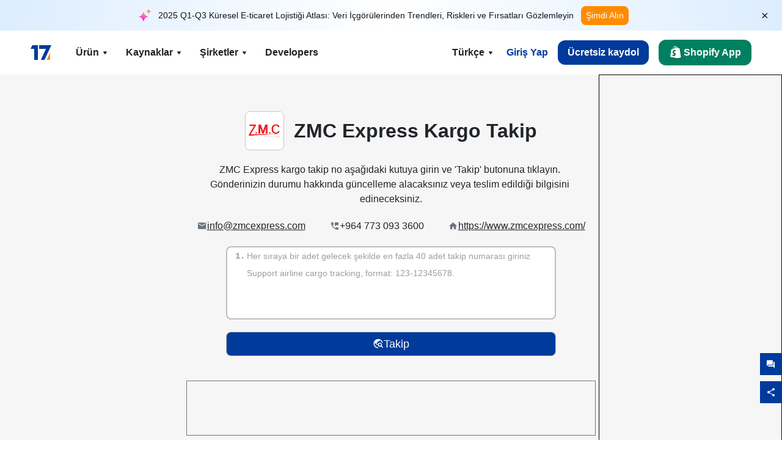

--- FILE ---
content_type: text/html; charset=utf-8
request_url: https://www.17track.net/tr/carriers/zmc-express
body_size: 45062
content:
<!DOCTYPE html><html lang="tr"><head><meta charSet="UTF-8"/><meta http-equiv="X-UA-Compatible" content="IE=edge"/><meta name="renderer" content="webkit"/><meta name="viewport" content="width=device-width, initial-scale=1.0"/><meta name="msapplication-tap-highlight" content="no"/><meta name="author" content="admin@17track.net"/><meta name="apple-itunes-app" content="app-id=1004956012"/><meta name="google-play-app" content="app-id=yqtrack.app"/><meta name="msApplication-ID" content="17TRACK.17TRACK"/><meta name="msApplication-PackageFamilyName" content="17TRACK.17TRACK_vs3bzqqr3bhre"/><meta property="qc:admins" content="1027553633526174213366547"/><meta name="format-detection" content="telephone=no, date=no, email=no, address=no"/><link rel="dns-prefetch" href="//www.google-analytics.com"/><link rel="shortcut icon" href="https://res.17track.net/global-v2/favicon.ico"/><link rel="image_src" href="http://res.17track.net/global-v2/imgs/oauth_image/share.png"/><link rel="apple-touch-icon-precomposed" sizes="152x152" href="http://res.17track.net/global-v2/imgs/oauth_image/apple_touch_152x152.png"/><link rel="apple-touch-icon-precomposed" sizes="144x144" href="http://res.17track.net/global-v2/imgs/oauth_image/apple_touch_144x144.png"/><link rel="apple-touch-icon-precomposed" sizes="120x120" href="http://res.17track.net/global-v2/imgs/oauth_image/apple_touch_120x120.png"/><link rel="apple-touch-icon-precomposed" sizes="114x114" href="http://res.17track.net/global-v2/imgs/oauth_image/apple_touch_114x114.png"/><link rel="apple-touch-icon-precomposed" sizes="76x76" href="http://res.17track.net/global-v2/imgs/oauth_image/apple_touch_76x76.png"/><link rel="apple-touch-icon-precomposed" sizes="72x72" href="http://res.17track.net/global-v2/imgs/oauth_image/apple_touch_72x72.png"/><link rel="apple-touch-icon-precomposed" sizes="60x60" href="http://res.17track.net/global-v2/imgs/oauth_image/apple_touch_60x60.png"/><link rel="apple-touch-icon-precomposed" sizes="57x57" href="http://res.17track.net/global-v2/imgs/oauth_image/apple_touch_57x57.png"/><link rel="canonical" href="https://www.17track.net/tr/carriers/zmc-express"/><link rel="alternate" hrefLang="x-default" href="https://www.17track.net/en/carriers/zmc-express"/><link rel="alternate" hrefLang="en" href="https://www.17track.net/en/carriers/zmc-express"/><link rel="alternate" hrefLang="zh-Hans" href="https://www.17track.net/zh-cn/carriers/zmc-express"/><link rel="alternate" hrefLang="zh-Hant" href="https://www.17track.net/zh-hk/carriers/zmc-express"/><link rel="alternate" hrefLang="ja" href="https://www.17track.net/ja/carriers/zmc-express"/><link rel="alternate" hrefLang="ko" href="https://www.17track.net/ko/carriers/zmc-express"/><link rel="alternate" hrefLang="fi" href="https://www.17track.net/fi/carriers/zmc-express"/><link rel="alternate" hrefLang="pl" href="https://www.17track.net/pl/carriers/zmc-express"/><link rel="alternate" hrefLang="tr" href="https://www.17track.net/tr/carriers/zmc-express"/><link rel="alternate" hrefLang="cs" href="https://www.17track.net/cs/carriers/zmc-express"/><link rel="alternate" hrefLang="it" href="https://www.17track.net/it/carriers/zmc-express"/><link rel="alternate" hrefLang="de" href="https://www.17track.net/de/carriers/zmc-express"/><link rel="alternate" hrefLang="es" href="https://www.17track.net/es/carriers/zmc-express"/><link rel="alternate" hrefLang="fr" href="https://www.17track.net/fr/carriers/zmc-express"/><link rel="alternate" hrefLang="ru" href="https://www.17track.net/ru/carriers/zmc-express"/><link rel="alternate" hrefLang="pt" href="https://www.17track.net/pt/carriers/zmc-express"/><link rel="alternate" hrefLang="nl" href="https://www.17track.net/nl/carriers/zmc-express"/><link rel="alternate" hrefLang="uk" href="https://www.17track.net/uk/carriers/zmc-express"/><link rel="alternate" hrefLang="hu" href="https://www.17track.net/hu/carriers/zmc-express"/><link rel="alternate" hrefLang="sv" href="https://www.17track.net/sv/carriers/zmc-express"/><link rel="alternate" hrefLang="kk" href="https://www.17track.net/kk/carriers/zmc-express"/><link rel="alternate" hrefLang="el" href="https://www.17track.net/el/carriers/zmc-express"/><link rel="alternate" hrefLang="th" href="https://www.17track.net/th/carriers/zmc-express"/><link rel="alternate" hrefLang="bg" href="https://www.17track.net/bg/carriers/zmc-express"/><link rel="alternate" hrefLang="sk" href="https://www.17track.net/sk/carriers/zmc-express"/><link rel="alternate" hrefLang="lt" href="https://www.17track.net/lt/carriers/zmc-express"/><link rel="alternate" hrefLang="ro" href="https://www.17track.net/ro/carriers/zmc-express"/><link rel="alternate" hrefLang="no" href="https://www.17track.net/no/carriers/zmc-express"/><link rel="alternate" hrefLang="sq" href="https://www.17track.net/sq/carriers/zmc-express"/><link rel="alternate" hrefLang="sl" href="https://www.17track.net/sl/carriers/zmc-express"/><link rel="alternate" hrefLang="sr" href="https://www.17track.net/sr/carriers/zmc-express"/><link rel="alternate" hrefLang="az" href="https://www.17track.net/az/carriers/zmc-express"/><link rel="alternate" hrefLang="da" href="https://www.17track.net/da/carriers/zmc-express"/><link rel="alternate" hrefLang="mk" href="https://www.17track.net/mk/carriers/zmc-express"/><link rel="alternate" hrefLang="id" href="https://www.17track.net/id/carriers/zmc-express"/><title>ZMC Express Kargo Takip | Sorgulama</title><meta name="description" content="Dünya genelinde ZMC Express kargo gönderilerinizi gerçek zamanlı takip edin. ZMC Express kargo takip no girerek, depolarımızdan gönderilen paketlerinizin anlık durumunu öğrenin."/><meta name="keywords" content="ZMC Express kargo takip,ZMC Express kargo takip no"/><meta name="robots" content="index, follow, max-image-preview:large, max-snippet:-1, max-video-preview:-1"/><meta name="google-site-verification" content="gAPsLnQUE4cXDoLe6SOWVT_yZPMwabppAt54KfDRvcw"/><meta property="og:title" content="ZMC Express Kargo Takip | Sorgulama"/><meta property="og:description" content="Dünya genelinde ZMC Express kargo gönderilerinizi gerçek zamanlı takip edin. ZMC Express kargo takip no girerek, depolarımızdan gönderilen paketlerinizin anlık durumunu öğrenin."/><meta property="og:url" content="https://www.17track.net"/><meta property="og:image" content="https://res.17track.net/global-v2/imgs/oauth_image/share.png"/><meta itemProp="name" content="ZMC Express Kargo Takip | Sorgulama"/><meta itemProp="description" content="Dünya genelinde ZMC Express kargo gönderilerinizi gerçek zamanlı takip edin. ZMC Express kargo takip no girerek, depolarımızdan gönderilen paketlerinizin anlık durumunu öğrenin."/><meta itemProp="url" content="https://www.17track.net"/><meta itemProp="image" content="https://res.17track.net/global-v2/imgs/oauth_image/share.png"/><meta name="twitter:card" content="summary_large_image"/><meta name="twitter:site" content="@17TRACK"/><meta name="twitter:title" content="ZMC Express Kargo Takip | Sorgulama"/><meta name="twitter:description" content="Dünya genelinde ZMC Express kargo gönderilerinizi gerçek zamanlı takip edin. ZMC Express kargo takip no girerek, depolarımızdan gönderilen paketlerinizin anlık durumunu öğrenin."/><meta name="next-head-count" content="76"/><script data-nscript="beforeInteractive">
              window.YQ = window.YQ || {}
              window.YQ.configs = {
                adId: '61953607',
                lang: '',
                env: 'production',
                supportLang: 'en,zh-cn,zh-hk,ja,ko,fi,pl,tr,cs,it,de,es,fr,ru,pt,nl,uk,hu,sv,kk,el,th,bg,sk,lt,ro,no,sq,sl,sr,az,da,mk,id',
                filePath: ''
              }
            </script><link rel="preload" href="/_next/static/css/6ad23ce661592f32.css" as="style"/><link rel="stylesheet" href="/_next/static/css/6ad23ce661592f32.css" data-n-g=""/><link rel="preload" href="/_next/static/css/79550f55d15f8e5b.css" as="style"/><link rel="stylesheet" href="/_next/static/css/79550f55d15f8e5b.css" data-n-p=""/><link rel="preload" href="/_next/static/css/2f4efd567496c306.css" as="style"/><link rel="stylesheet" href="/_next/static/css/2f4efd567496c306.css" data-n-p=""/><noscript data-n-css=""></noscript><script defer="" nomodule="" src="/_next/static/chunks/polyfills-c67a75d1b6f99dc8.js"></script><script src="/upgrade_browser_2024-06-27.js" defer="" data-nscript="beforeInteractive"></script><script src="//www.17track.net/home/getcountry?r=js" defer="" data-nscript="beforeInteractive"></script><script src="https://res.17track.net/asset/carrier/info/carrier.all.js" defer="" data-nscript="beforeInteractive"></script><script src="https://res.17track.net/global-v2/vendor-yq/re-mobile-site/re-mobile-site.min.js" defer="" data-nscript="beforeInteractive"></script><script src="/cmp-init-2025-11-21.js" defer="" data-nscript="beforeInteractive"></script><script src="/assets/iconfont/iconfont.js" defer="" data-nscript="beforeInteractive"></script><script src="/_next/static/chunks/webpack-bb078f41e7513c82.js" defer=""></script><script src="/_next/static/chunks/framework-49d6f379cf8ab083.js" defer=""></script><script src="/_next/static/chunks/main-0ceb0b3e26e26338.js" defer=""></script><script src="/_next/static/chunks/pages/_app-af7caeeea7f4e0b3.js" defer=""></script><script src="/_next/static/chunks/9178-5b11093f29fa4f32.js" defer=""></script><script src="/_next/static/chunks/4671-f362286745b165e5.js" defer=""></script><script src="/_next/static/chunks/7770-764a99cb330b75bf.js" defer=""></script><script src="/_next/static/chunks/2716-ce542887269072c6.js" defer=""></script><script src="/_next/static/chunks/5662-0c2a176f0b7f81c3.js" defer=""></script><script src="/_next/static/chunks/9866-8136729e9bb4f6c5.js" defer=""></script><script src="/_next/static/chunks/8419-27149f296cce47e5.js" defer=""></script><script src="/_next/static/chunks/9052-eaff7ef2efdb7cac.js" defer=""></script><script src="/_next/static/chunks/1665-09308075d1adb98b.js" defer=""></script><script src="/_next/static/chunks/pages/carriers/%5Bslug%5D-a6ce77e30acc9a47.js" defer=""></script><script src="/_next/static/YJMIIWutKgeFOuF1oJTtm/_buildManifest.js" defer=""></script><script src="/_next/static/YJMIIWutKgeFOuF1oJTtm/_ssgManifest.js" defer=""></script></head><body><div id="__next"><script id="BreadcrumbList" type="application/ld+json">{"@context":"https://schema.org/","@type":"BreadcrumbList","itemListElement":[{"@type":"ListItem","position":1,"name":"Homepage","item":"https://www.17track.net/tr"},{"@type":"ListItem","position":2,"name":"Carriers","item":"https://www.17track.net/tr/carriers"},{"@type":"ListItem","position":3,"name":"Zmc express","item":"https://www.17track.net/tr/carriers/zmc-express"}]}</script><div class="Toastify"></div><a href="#content" class="visually-hidden" style="position:absolute;height:1px;width:1px;overflow:hidden;clip:rect(1px, 1px, 1px, 1px);color:var(--primary-color)">Skip to main content</a><div class="BannerReport_bannerReport__mJFK9" id="banner-report" aria-label="top banner"><div class="BannerReport_content__Qv_3o"><img alt="icon" loading="lazy" width="20" height="20" decoding="async" data-nimg="1" style="color:transparent" src="/assets/images/nav/bannerIcon.svg"/><span class="BannerReport_textContainer__BpUln"><span class="BannerReport_textContent__IcAu4 "><span class="BannerReport_textItem__cUYLq">2025 Q1-Q3 Küresel E-ticaret Lojistiği Atlası: Veri İçgörülerinden Trendleri, Riskleri ve Fırsatları Gözlemleyin</span></span></span><a href="https://www.17track.com/tr/reports/the-data-behind-global-e-commerce-logistics-shifts?source=net_banner" target="_blank">Şimdi Alın</a></div><button class="BannerReport_closeBtn__yt4Zf" aria-label="Close banner report" id="close-banner-report-button">×</button></div><script>
          try {
            var expiryDate = new Date('2026-02-05T23:59:59').getTime();
            var isExpired = Date.now() > expiryDate;
            var isClosed = localStorage.getItem('yqtrack_banner_report_dismissed');
            var topBanner = document.getElementById('banner-report');
            if ((isClosed === 'true' || isExpired) && topBanner) {
              topBanner.style.display = 'none';
              document.body.style.setProperty('--banner-height', '0px');
            }
          } catch (error) {
            console.error(error);
          }
    </script><nav class="navbar_new_navbar__C24ms" style="top:var(--banner-height)"><div class="navbar_new_navbar-container__rmYGj container"><div class="w-100 justify-content-between m-0 row"><div class="nav_left_navbar-left__okujE col-md-auto col-auto"><div class="navbar_new_nav-item__EHroD"><div><a class="flex items-center cursor-pointer relative" title="17TRACK" href="/tr"><img alt="17TRACK" loading="lazy" width="148" height="32" decoding="async" data-nimg="1" class="hidden-lg" style="color:transparent" src="https://res.17track.net/global-v2/imgs/logo/svg/full_owt_296x48.svg"/><img alt="17TRACK" loading="lazy" width="34" height="24" decoding="async" data-nimg="1" class="hide visible-lg" style="color:transparent" src="https://res.17track.net/global-v2/imgs/logo/svg/square_bot_128x90.svg"/></a></div></div></div><div class="hidden-md  navbar_new_navbar-center__UUjey col"><div class="navbar_new_nav-item__EHroD" data-dropdown-toggle=""><div class="dropdown_menu_nav-item__VCJ6B"><div class="dropdown_menu_item-toggle-label__G5DSt"><div><div class="d-flex justify-content-between align-items-center"><p class="m-0">Ürün</p><svg class="yq-icon arrow_button_arrowDown__7WCoM" style="width:20px;height:20px" aria-hidden="true"><use xlink:href="#icon-Caret_Down"></use></svg></div></div></div><div class="dropdown_menu_dropdown-menu-custom__g2p44"><div class="dropdown_menu_dropdown-menu-custom-content__750k5 row"><div class="m-0 p-0 dropdown_menu_flex-left-container__wDdBO col"><div class="dropdown_menu_dropdown-item__uEWao"><div class="dropdown_menu_submenu__Rabfn"><a class="head cursor-pointer d-inline-block arrow_button_arrowRightBox__yQ91S" href="https://www.17track.com/tr?utm_source=www.17track.net&amp;utm_medium=header-nav&amp;utm_campaign=Shopify-App"><div><p class="arrow_button_arrowRight__Z1bfA arrow_button_font-head__6Yc62">Shopify App<svg class="yq-icon arrow_button_arrow__CyR2Y" style="width:24px;height:24px" aria-hidden="true"><use xlink:href="#icon-Left_Arrow"></use></svg></p><p class="arrow_button_font-desc__TVp8e">Azalt paket soruları, Artır alışverişleri</p></div></a></div></div><div class="dropdown_menu_dropdown-item__uEWao"><div class="dropdown_menu_submenu__Rabfn"><a class="head cursor-pointer d-inline-block arrow_button_arrowRightBox__yQ91S" target="_blank" href="/tr/api"><div><p class="arrow_button_arrowRight__Z1bfA arrow_button_font-head__6Yc62">Tracking API<svg class="yq-icon arrow_button_arrow__CyR2Y" style="width:24px;height:24px" aria-hidden="true"><use xlink:href="#icon-Left_Arrow"></use></svg></p><p class="arrow_button_font-desc__TVp8e">3100+ taşıyıcıdan kesintisiz entegrasyon ve stabil takip verileri</p></div></a></div></div><div class="dropdown_menu_dropdown-item__uEWao"><div class="dropdown_menu_submenu__Rabfn"><a class="head cursor-pointer d-inline-block arrow_button_arrowRightBox__yQ91S" href="/tr/app"><div><p class="arrow_button_arrowRight__Z1bfA arrow_button_font-head__6Yc62">17TRACK Mobil Uygulama<svg class="yq-icon arrow_button_arrow__CyR2Y" style="width:24px;height:24px" aria-hidden="true"><use xlink:href="#icon-Left_Arrow"></use></svg></p><p class="arrow_button_font-desc__TVp8e">Paketleri cebinizde her zaman, her yerde takip edin</p></div></a></div></div></div><div class="m-0 p-0 dropdown_menu_flex-right-img-container__Zw8f3 col"><div class="dropdown_menu_imgBox__8U4n_ dropdown_menu_img-item-open__6uCjl"><div class="dropdown_menu_item-img-box__vm749"><img decoding="async" alt="17TRACK shopify landing page" loading="lazy" width="800" height="300" data-nimg="1" class="lazy-image-fill" style="color:transparent" src="/assets/images/nav/shopify_0903.webp"/><p class="dropdown_menu_font-desc__hYe59">Shopify satıcıları için sipariş takip uygulaması. Alışveriş deneyimlerini iyileştirin, destek taleplerini azaltın ve tekrar satın alma fırsatlarını artırın.</p><a class="dropdown_menu_font-head__EE4fX dropdown_menu_arrowRight__HTLO_" href="https://www.17track.com/tr?utm_source=www.17track.net&amp;utm_medium=header-nav&amp;utm_campaign=Shopify-App">Daha fazla göster<svg class="yq-icon dropdown_menu_arrow__X_fTm" style="width:24px;height:24px" aria-hidden="true"><use xlink:href="#icon-Left_Arrow"></use></svg></a></div></div><div class="dropdown_menu_imgBox__8U4n_"><div class="dropdown_menu_item-img-box__vm749"><img decoding="async" alt="17TRACK shopify landing page" loading="lazy" width="800" height="300" data-nimg="1" class="lazy-image-fill" style="color:transparent" src="/assets/images/nav/api_1229.webp"/><p class="dropdown_menu_font-desc__hYe59">API&#x27;miz aracılığıyla 3100+ taşıyıcıdan (örn. USPS, UPS, FedEx) kesintisiz ve stabil takip verilerine erişin. Operasyonları basitleştirin, gönderileri toplu olarak takip edin, özel çözümler oluşturun ve teknik destekle entegrasyon maliyetlerinden tasarruf edin.</p><a class="dropdown_menu_font-head__EE4fX dropdown_menu_arrowRight__HTLO_" target="_blank" href="/tr/api">Daha fazla göster<svg class="yq-icon dropdown_menu_arrow__X_fTm" style="width:24px;height:24px" aria-hidden="true"><use xlink:href="#icon-Left_Arrow"></use></svg></a></div></div><div class="dropdown_menu_imgBox__8U4n_"><div class="dropdown_menu_item-img-box__vm749"><img decoding="async" alt="17TRACK shopify landing page" loading="lazy" width="800" height="300" data-nimg="1" class="lazy-image-fill" style="color:transparent" src="/assets/images/nav/app_0903.webp"/><p class="dropdown_menu_font-desc__hYe59">3100+ taşıyıcı için 30&#x27;den dilde gerçek zamanlı takip ile güncel kalın. Zamanında bildirimler alın ve 12 milyar+ takip doğruluğu ile kesintisiz bir kullanıcı deneyiminin keyfini çıkarın.</p><a class="dropdown_menu_font-head__EE4fX dropdown_menu_arrowRight__HTLO_" href="/tr/app">Daha fazla göster<svg class="yq-icon dropdown_menu_arrow__X_fTm" style="width:24px;height:24px" aria-hidden="true"><use xlink:href="#icon-Left_Arrow"></use></svg></a></div></div></div></div></div></div></div><div class="navbar_new_nav-item__EHroD" data-dropdown-toggle=""><div class="dropdown_menu_nav-item__VCJ6B"><div class="dropdown_menu_item-toggle-label__G5DSt"><div><div class="d-flex justify-content-between align-items-center"><p class="m-0">Kaynaklar</p><svg class="yq-icon arrow_button_arrowDown__7WCoM" style="width:20px;height:20px" aria-hidden="true"><use xlink:href="#icon-Caret_Down"></use></svg></div></div></div><div class="dropdown_menu_dropdown-menu-custom__g2p44"><div class="dropdown_menu_dropdown-menu-custom-content__750k5 row"><div class="m-0 p-0 dropdown_menu_flex-left-container__wDdBO col"><div class="dropdown_menu_dropdown-item__uEWao"><div class="dropdown_menu_submenu__Rabfn"><a class="head cursor-pointer d-inline-block arrow_button_arrowRightBox__yQ91S" href="/tr/widget"><div><p class="arrow_button_arrowRight__Z1bfA arrow_button_font-head__6Yc62">İzleme Widget&#x27;ı<svg class="yq-icon arrow_button_arrow__CyR2Y" style="width:24px;height:24px" aria-hidden="true"><use xlink:href="#icon-Left_Arrow"></use></svg></p><p class="arrow_button_font-desc__TVp8e">Web sitenizde paketleri takip edin</p></div></a></div></div><div class="dropdown_menu_dropdown-item__uEWao"><div class="dropdown_menu_submenu__Rabfn"><a class="head cursor-pointer d-inline-block arrow_button_arrowRightBox__yQ91S" href="/en/links"><div><p class="arrow_button_arrowRight__Z1bfA arrow_button_font-head__6Yc62">Ortaklar<svg class="yq-icon arrow_button_arrow__CyR2Y" style="width:24px;height:24px" aria-hidden="true"><use xlink:href="#icon-Left_Arrow"></use></svg></p><p class="arrow_button_font-desc__TVp8e">Önde gelen platformlar ve markalarla işbirliği yapın</p></div></a></div></div><div class="dropdown_menu_dropdown-item__uEWao"><div class="dropdown_menu_submenu__Rabfn"><a class="head cursor-pointer d-inline-block arrow_button_arrowRightBox__yQ91S" target="_blank" href="https://api.17track.net/en/doc"><div><p class="arrow_button_arrowRight__Z1bfA arrow_button_font-head__6Yc62">API Belgesi<svg class="yq-icon arrow_button_arrow__CyR2Y" style="width:24px;height:24px" aria-hidden="true"><use xlink:href="#icon-Left_Arrow"></use></svg></p><p class="arrow_button_font-desc__TVp8e">Sorunsuz entegrasyon için kapsamlı kılavuzlar</p></div></a></div></div><div class="dropdown_menu_dropdown-item__uEWao"><div class="dropdown_menu_submenu__Rabfn"><a class="head cursor-pointer d-inline-block arrow_button_arrowRightBox__yQ91S" target="_blank" href="https://help.17track.net/hc/tr"><div><p class="arrow_button_arrowRight__Z1bfA arrow_button_font-head__6Yc62">Yardım Merkezi<svg class="yq-icon arrow_button_arrow__CyR2Y" style="width:24px;height:24px" aria-hidden="true"><use xlink:href="#icon-Left_Arrow"></use></svg></p><p class="arrow_button_font-desc__TVp8e">Ürünlerimizi kullanma kılavuzu</p></div></a></div></div></div><div class="m-0 p-0 dropdown_menu_flex-right-img-container__Zw8f3 col"><div class="dropdown_menu_imgBox__8U4n_ dropdown_menu_img-item-open__6uCjl"><div class="dropdown_menu_item-img-box__vm749"><img decoding="async" alt="17TRACK shopify landing page" loading="lazy" width="800" height="300" data-nimg="1" class="lazy-image-fill" style="color:transparent" src="/assets/images/nav/tracking_widget_0903.webp"/><p class="dropdown_menu_font-desc__hYe59">Güçlü ve ücretsiz widget&#x27;ımızı sitenize kolayca ekleyin. Kullanıcıların takip numaralarını girerek paketleri doğrudan sayfanızda takip etmelerine izin verin.</p><a class="dropdown_menu_font-head__EE4fX dropdown_menu_arrowRight__HTLO_" href="/tr/widget">Daha fazla göster<svg class="yq-icon dropdown_menu_arrow__X_fTm" style="width:24px;height:24px" aria-hidden="true"><use xlink:href="#icon-Left_Arrow"></use></svg></a></div></div><div class="dropdown_menu_imgBox__8U4n_"><div class="dropdown_menu_item-img-box__vm749"><img decoding="async" alt="17TRACK shopify landing page" loading="lazy" width="800" height="300" data-nimg="1" class="lazy-image-fill" style="color:transparent" src="/assets/images/nav/partners_0903.webp"/><p class="dropdown_menu_font-desc__hYe59">Amazon ve Shopify gibi büyük platformlardan gelen siparişlerin izleme bilgilerine doğrudan erişin. Paket detaylarını kolayca takip edin ve alışveriş deneyiminizi geliştirin.</p><a class="dropdown_menu_font-head__EE4fX dropdown_menu_arrowRight__HTLO_" href="/tr/en/links">Daha fazla göster<svg class="yq-icon dropdown_menu_arrow__X_fTm" style="width:24px;height:24px" aria-hidden="true"><use xlink:href="#icon-Left_Arrow"></use></svg></a></div></div><div class="dropdown_menu_imgBox__8U4n_"><div class="dropdown_menu_item-img-box__vm749"><img decoding="async" alt="17TRACK shopify landing page" loading="lazy" width="800" height="300" data-nimg="1" class="lazy-image-fill" style="color:transparent" src="/assets/images/nav/api_doc_0903.webp"/><p class="dropdown_menu_font-desc__hYe59">API&#x27;mizi entegre etmek için ayrıntılı belgelerimize erişin. Süreci basitleştirmek için adım adım kılavuzlar bulun. Net talimatlardan ve özel teknik destekten yararlanın.</p><a class="dropdown_menu_font-head__EE4fX dropdown_menu_arrowRight__HTLO_" target="_blank" href="https://api.17track.net/en/doc">Daha fazla göster<svg class="yq-icon dropdown_menu_arrow__X_fTm" style="width:24px;height:24px" aria-hidden="true"><use xlink:href="#icon-Left_Arrow"></use></svg></a></div></div><div class="dropdown_menu_imgBox__8U4n_"><div class="dropdown_menu_item-img-box__vm749"><img decoding="async" alt="17TRACK shopify landing page" loading="lazy" width="800" height="300" data-nimg="1" class="lazy-image-fill" style="color:transparent" src="/assets/images/nav/help_center_0903.webp"/><p class="dropdown_menu_font-desc__hYe59">Yardım Merkezimiz, yaygın sorulara hızlı çözümler bulmanıza yardımcı olur. Kapsamlı SSS&#x27;lerimizi ve faydalı kılavuzlarımızı keşfedin. İhtiyacınız olan yanıtları verimli bir şekilde alın.</p><a class="dropdown_menu_font-head__EE4fX dropdown_menu_arrowRight__HTLO_" target="_blank" href="https://help.17track.net/hc/tr">Daha fazla göster<svg class="yq-icon dropdown_menu_arrow__X_fTm" style="width:24px;height:24px" aria-hidden="true"><use xlink:href="#icon-Left_Arrow"></use></svg></a></div></div></div></div></div></div></div><div class="navbar_new_nav-item__EHroD" data-dropdown-toggle=""><div class="dropdown_menu_nav-item__VCJ6B"><div class="dropdown_menu_item-toggle-label__G5DSt"><div><div class="d-flex justify-content-between align-items-center"><p class="m-0">Şirketler</p><svg class="yq-icon arrow_button_arrowDown__7WCoM" style="width:20px;height:20px" aria-hidden="true"><use xlink:href="#icon-Caret_Down"></use></svg></div></div></div><div class="dropdown_menu_dropdown-menu-custom__g2p44"><div class="dropdown_menu_dropdown-menu-custom-content__750k5 row"><div class="m-0 p-0 dropdown_menu_flex-left-container__wDdBO col"><div class="dropdown_menu_dropdown-item__uEWao"><div class="dropdown_menu_submenu__Rabfn"><a class="head cursor-pointer d-inline-block arrow_button_arrowRightBox__yQ91S" href="/tr/carriers"><div><p class="arrow_button_arrowRight__Z1bfA arrow_button_font-head__6Yc62">Şirketler<svg class="yq-icon arrow_button_arrow__CyR2Y" style="width:24px;height:24px" aria-hidden="true"><use xlink:href="#icon-Left_Arrow"></use></svg></p><p class="arrow_button_font-desc__TVp8e">Dünya genelinde 3100+ taşıyıcı ve 190+ havayolunu destekler</p></div></a></div></div><div class="dropdown_menu_dropdown-item__uEWao"><div class="dropdown_menu_submenu__Rabfn"><a class="head cursor-pointer d-inline-block arrow_button_arrowRightBox__yQ91S" href="/tr/carriersettlein"><div><p class="arrow_button_arrowRight__Z1bfA arrow_button_font-head__6Yc62">Nakliye Entegrasyonu<svg class="yq-icon arrow_button_arrow__CyR2Y" style="width:24px;height:24px" aria-hidden="true"><use xlink:href="#icon-Left_Arrow"></use></svg></p><p class="arrow_button_font-desc__TVp8e">17TRACK&#x27;e ücretsiz olarak taşıyıcı olarak katılın</p></div></a></div></div></div><div class="m-0 p-0 dropdown_menu_flex-right-img-container__Zw8f3 col"><div class="dropdown_menu_imgBox__8U4n_ dropdown_menu_img-item-open__6uCjl"><div class="dropdown_menu_item-img-box__vm749"><img decoding="async" alt="17TRACK shopify landing page" loading="lazy" width="800" height="300" data-nimg="1" class="lazy-image-fill" style="color:transparent" src="/assets/images/nav/carriers_1229.webp"/><p class="dropdown_menu_font-desc__hYe59">USPS, UPS, DHL ve FedEx dahil 3100+ taşıyıcı ile paketlerinizi takip edin. Tüm gönderilerinizi 230 ülkeyi kapsayan tek bir platformda kolayca takip edin.</p><a class="dropdown_menu_font-head__EE4fX dropdown_menu_arrowRight__HTLO_" href="/tr/carriers">Daha fazla göster<svg class="yq-icon dropdown_menu_arrow__X_fTm" style="width:24px;height:24px" aria-hidden="true"><use xlink:href="#icon-Left_Arrow"></use></svg></a></div></div><div class="dropdown_menu_imgBox__8U4n_"><div class="dropdown_menu_item-img-box__vm749"><img decoding="async" alt="17TRACK shopify landing page" loading="lazy" width="800" height="300" data-nimg="1" class="lazy-image-fill" style="color:transparent" src="/assets/images/nav/carriers_integration_0903.webp"/><p class="dropdown_menu_font-desc__hYe59">Dünya çapında 3100+ taşıyıcı tarafından güvenilen 17TRACK ile ortak olun. Hizmet görünürlüğünüzü artırın, verimliliği artırın ve daha iyi takip deneyimleri sağlayın.</p><a class="dropdown_menu_font-head__EE4fX dropdown_menu_arrowRight__HTLO_" href="/tr/carriersettlein">Daha fazla göster<svg class="yq-icon dropdown_menu_arrow__X_fTm" style="width:24px;height:24px" aria-hidden="true"><use xlink:href="#icon-Left_Arrow"></use></svg></a></div></div></div></div></div></div></div><div class="navbar_new_nav-item__EHroD"><div class="w-100"><a class="navbar_new_btn-link__p_dVi" href="/tr/api" target="_blank">Developers</a></div></div></div><div class="nav_right_navbar-right___vkVo col-md-auto col-auto"><div class="nav_right_dropdown-md-hidden__DpW7r"><div><div class="relative nav_right_xsStatic__AWWxh" data-dropdown-toggle="true"><button class="d-flex align-items-center gap-1 nav_right_btn-language__1QbyA"><span class="line-clamp-1">Türkçe</span><svg class="yq-icon " style="width:20px;height:20px" aria-hidden="true"><use xlink:href="#icon-Caret_Down"></use></svg></button><div class="custom-scroll dropdown_lang_custom-dropdown-menu__HLMor"><div><div class="dropdown_lang_list-group-menu__1rhUV"><a target="_blank" href="https://help.17track.net/hc/tr/articles/235533167" title="Çevirmenize yardımcı olun">Çevirmenize yardımcı olun</a></div><div class="dropdown_lang_divider__m9T6e"></div><div class="dropdown_lang_list-group-menu__1rhUV"><a title="English" href="/en/carriers/zmc-express"><div>English</div></a></div><div class="dropdown_lang_list-group-menu__1rhUV"><a title="简体中文" href="/zh-cn/carriers/zmc-express"><div>简体中文</div></a></div><div class="dropdown_lang_list-group-menu__1rhUV"><a title="繁體中文" href="/zh-hk/carriers/zmc-express"><div>繁體中文</div></a></div><div class="dropdown_lang_list-group-menu__1rhUV"><a title="Русский" href="/ru/carriers/zmc-express"><div>Русский</div></a></div><div class="dropdown_lang_list-group-menu__1rhUV"><a title="Español" href="/es/carriers/zmc-express"><div>Español</div></a></div><div class="dropdown_lang_list-group-menu__1rhUV"><a title="Português" href="/pt/carriers/zmc-express"><div>Português</div></a></div><div class="dropdown_lang_list-group-menu__1rhUV"><a title="Français" href="/fr/carriers/zmc-express"><div>Français</div></a></div><div class="dropdown_lang_list-group-menu__1rhUV"><a title="Italiano" href="/it/carriers/zmc-express"><div>Italiano</div></a></div><div class="dropdown_lang_list-group-menu__1rhUV"><a title="Deutsch" href="/de/carriers/zmc-express"><div>Deutsch</div></a></div><div class="dropdown_lang_list-group-menu__1rhUV"><a title="Türkçe" href="/tr/carriers/zmc-express"><div>Türkçe</div></a></div><div class="dropdown_lang_list-group-menu__1rhUV"><a title="Čeština" href="/cs/carriers/zmc-express"><div>Čeština</div></a></div><div class="dropdown_lang_list-group-menu__1rhUV"><a title="日本語" href="/ja/carriers/zmc-express"><div>日本語</div></a></div><div class="dropdown_lang_list-group-menu__1rhUV"><a title="한국어" href="/ko/carriers/zmc-express"><div>한국어</div></a></div><div class="dropdown_lang_list-group-menu__1rhUV"><a title="Nederlands" href="/nl/carriers/zmc-express"><div>Nederlands</div></a></div><div class="dropdown_lang_list-group-menu__1rhUV"><a title="Suomi" href="/fi/carriers/zmc-express"><div>Suomi</div></a></div><div class="dropdown_lang_list-group-menu__1rhUV"><a title="Polski" href="/pl/carriers/zmc-express"><div>Polski</div></a></div><div class="dropdown_lang_list-group-menu__1rhUV"><a title="Українська" href="/uk/carriers/zmc-express"><div>Українська</div></a></div><div class="dropdown_lang_list-group-menu__1rhUV"><a title="Magyar" href="/hu/carriers/zmc-express"><div>Magyar</div></a></div><div class="dropdown_lang_list-group-menu__1rhUV"><a title="Svenska" href="/sv/carriers/zmc-express"><div>Svenska</div></a></div><div class="dropdown_lang_list-group-menu__1rhUV"><a title="Қазақша" href="/kk/carriers/zmc-express"><div>Қазақша</div></a></div><div class="dropdown_lang_list-group-menu__1rhUV"><a title="Ελληνικά" href="/el/carriers/zmc-express"><div>Ελληνικά</div></a></div><div class="dropdown_lang_list-group-menu__1rhUV"><a title="ภาษาไทย" href="/th/carriers/zmc-express"><div>ภาษาไทย</div></a></div><div class="dropdown_lang_list-group-menu__1rhUV"><a title="Български" href="/bg/carriers/zmc-express"><div>Български</div></a></div><div class="dropdown_lang_list-group-menu__1rhUV"><a title="Slovenčina" href="/sk/carriers/zmc-express"><div>Slovenčina</div></a></div><div class="dropdown_lang_list-group-menu__1rhUV"><a title="Lietuvių" href="/lt/carriers/zmc-express"><div>Lietuvių</div></a></div><div class="dropdown_lang_list-group-menu__1rhUV"><a title="Română" href="/ro/carriers/zmc-express"><div>Română</div></a></div><div class="dropdown_lang_list-group-menu__1rhUV"><a title="Norsk" href="/no/carriers/zmc-express"><div>Norsk</div></a></div><div class="dropdown_lang_list-group-menu__1rhUV"><a title="Shqip" href="/sq/carriers/zmc-express"><div>Shqip</div></a></div><div class="dropdown_lang_list-group-menu__1rhUV"><a title="Slovenščina" href="/sl/carriers/zmc-express"><div>Slovenščina</div></a></div><div class="dropdown_lang_list-group-menu__1rhUV"><a title="Српски" href="/sr/carriers/zmc-express"><div>Српски</div></a></div><div class="dropdown_lang_list-group-menu__1rhUV"><a title="Azərbaycan" href="/az/carriers/zmc-express"><div>Azərbaycan</div></a></div><div class="dropdown_lang_list-group-menu__1rhUV"><a title="Dansk" href="/da/carriers/zmc-express"><div>Dansk</div></a></div><div class="dropdown_lang_list-group-menu__1rhUV"><a title="Македонски" href="/mk/carriers/zmc-express"><div>Македонски</div></a></div></div></div></div></div></div><div class="hidden-xs nav_right_dropdown-mobile-flex-show__Z3ZIV nav_right_m-size-3__WDBEX"><div><div class="d-flex nav_right_loginBtnBox__Mlrhw"><a role="button" tabindex="0" href="" class="flex-1 nav_right_btn__ZlQyc nav_right_md-flex-show__QES_W nav_right_btn-login__86TBQ btn btn-outline-primary">Giriş Yap</a><div class="relative nav_right_register-box__2UhAH" data-dropdown-toggle="true"><div class="hidden nav_right_md-flex-show__QES_W"><button type="button" class="nav_right_btn__ZlQyc nav_right_btn-register__V8_ge btn btn-primary">Ücretsiz kaydol</button><div class="custom-scroll dropdown_common_custom-dropdown-menu__PFzmc"><div class="dropdown_common_list-group-menu__Pf3Ee"><a class="justify-content-between" href="/tr/api" target="_blank"><span>Geliştirici<!-- --> Kayıt Ol</span><svg class="yq-icon " style="width:24px;height:24px" aria-hidden="true"><use xlink:href="#icon-Left_Arrow"></use></svg></a></div><div class="dropdown_common_list-group-menu__Pf3Ee"><a class="justify-content-between" href=""><span>Müşteri<!-- --> Kayıt Ol</span><svg class="yq-icon " style="width:24px;height:24px" aria-hidden="true"><use xlink:href="#icon-Left_Arrow"></use></svg></a></div></div></div><div class="hidden nav_right_dropdown-xs-flex-show__IR659"><div><button type="button" class="nav_right_btn__ZlQyc nav_right_btn-register__V8_ge btn btn-primary">Ücretsiz kaydol</button></div><div class="dropdown_drawer_drawer__Ceji9 dropdown_drawer_bottom__eYJ5g" style="height:208px;width:100%;transform:translateY(208px)"></div></div></div></div></div></div><div class="hidden-xs nav_right_dropdown-mobile-flex-show__Z3ZIV nav_right_installShopifyBox__qGAhd"><div><a class="cursor-pointer relative button nav_right_md-flex-show__QES_W nav_right_btn__ZlQyc nav_right_installShopify__43lCN" href="https://apps.shopify.com/17track?utm_source=www.17track.net&amp;utm_medium=home_page&amp;utm_campaign=Shopify-App"><span><svg class="yq-icon " style="color:#FFFFFF;width:24px;height:24px" aria-hidden="true"><use xlink:href="#icon-Fullcolor"></use></svg></span><span>Shopify App</span><canvas aria-hidden="true" class="ink" height="0" width="0" style="border-radius:inherit;height:100%;left:0;position:absolute;top:0;width:100%"></canvas></a></div></div><div class="visible-md nav_right_hamburger_box___KNNP"><button type="button" class="hamburger_hamburger__WUHyU" data-dropdown-toggle="true"><div class="hamburger_nav-icon__VMFeG"><span></span><span></span><span></span></div></button></div></div></div><div class="w-100 d-none row"><div class="navbar_new_navbar-center__UUjey col-md-auto col-auto"><div class="navbar_new_nav-item__EHroD" data-dropdown-toggle=""><div class="dropdown_menu_nav-item__VCJ6B"><div class="dropdown_menu_item-toggle-label__G5DSt"><div><div class="d-flex justify-content-between align-items-center"><p class="m-0">Ürün</p><svg class="yq-icon arrow_button_arrowDown__7WCoM" style="width:20px;height:20px" aria-hidden="true"><use xlink:href="#icon-Caret_Down"></use></svg></div></div></div><div class="dropdown_menu_dropdown-menu-custom__g2p44"><div class="dropdown_menu_dropdown-menu-custom-content__750k5 row"><div class="m-0 p-0 dropdown_menu_flex-left-container__wDdBO col"><div class="dropdown_menu_dropdown-item__uEWao"><div class="dropdown_menu_submenu__Rabfn"><a class="head cursor-pointer d-inline-block arrow_button_arrowRightBox__yQ91S" href="https://www.17track.com/tr?utm_source=www.17track.net&amp;utm_medium=header-nav&amp;utm_campaign=Shopify-App"><div><p class="arrow_button_arrowRight__Z1bfA arrow_button_font-head__6Yc62">Shopify App<svg class="yq-icon arrow_button_arrow__CyR2Y" style="width:24px;height:24px" aria-hidden="true"><use xlink:href="#icon-Left_Arrow"></use></svg></p><p class="arrow_button_font-desc__TVp8e">Azalt paket soruları, Artır alışverişleri</p></div></a></div></div><div class="dropdown_menu_dropdown-item__uEWao"><div class="dropdown_menu_submenu__Rabfn"><a class="head cursor-pointer d-inline-block arrow_button_arrowRightBox__yQ91S" target="_blank" href="/tr/api"><div><p class="arrow_button_arrowRight__Z1bfA arrow_button_font-head__6Yc62">Tracking API<svg class="yq-icon arrow_button_arrow__CyR2Y" style="width:24px;height:24px" aria-hidden="true"><use xlink:href="#icon-Left_Arrow"></use></svg></p><p class="arrow_button_font-desc__TVp8e">3100+ taşıyıcıdan kesintisiz entegrasyon ve stabil takip verileri</p></div></a></div></div><div class="dropdown_menu_dropdown-item__uEWao"><div class="dropdown_menu_submenu__Rabfn"><a class="head cursor-pointer d-inline-block arrow_button_arrowRightBox__yQ91S" href="/tr/app"><div><p class="arrow_button_arrowRight__Z1bfA arrow_button_font-head__6Yc62">17TRACK Mobil Uygulama<svg class="yq-icon arrow_button_arrow__CyR2Y" style="width:24px;height:24px" aria-hidden="true"><use xlink:href="#icon-Left_Arrow"></use></svg></p><p class="arrow_button_font-desc__TVp8e">Paketleri cebinizde her zaman, her yerde takip edin</p></div></a></div></div></div><div class="m-0 p-0 dropdown_menu_flex-right-img-container__Zw8f3 col"><div class="dropdown_menu_imgBox__8U4n_ dropdown_menu_img-item-open__6uCjl"><div class="dropdown_menu_item-img-box__vm749"><img decoding="async" alt="17TRACK shopify landing page" loading="lazy" width="800" height="300" data-nimg="1" class="lazy-image-fill" style="color:transparent" src="/assets/images/nav/shopify_0903.webp"/><p class="dropdown_menu_font-desc__hYe59">Shopify satıcıları için sipariş takip uygulaması. Alışveriş deneyimlerini iyileştirin, destek taleplerini azaltın ve tekrar satın alma fırsatlarını artırın.</p><a class="dropdown_menu_font-head__EE4fX dropdown_menu_arrowRight__HTLO_" href="https://www.17track.com/tr?utm_source=www.17track.net&amp;utm_medium=header-nav&amp;utm_campaign=Shopify-App">Daha fazla göster<svg class="yq-icon dropdown_menu_arrow__X_fTm" style="width:24px;height:24px" aria-hidden="true"><use xlink:href="#icon-Left_Arrow"></use></svg></a></div></div><div class="dropdown_menu_imgBox__8U4n_"><div class="dropdown_menu_item-img-box__vm749"><img decoding="async" alt="17TRACK shopify landing page" loading="lazy" width="800" height="300" data-nimg="1" class="lazy-image-fill" style="color:transparent" src="/assets/images/nav/api_1229.webp"/><p class="dropdown_menu_font-desc__hYe59">API&#x27;miz aracılığıyla 3100+ taşıyıcıdan (örn. USPS, UPS, FedEx) kesintisiz ve stabil takip verilerine erişin. Operasyonları basitleştirin, gönderileri toplu olarak takip edin, özel çözümler oluşturun ve teknik destekle entegrasyon maliyetlerinden tasarruf edin.</p><a class="dropdown_menu_font-head__EE4fX dropdown_menu_arrowRight__HTLO_" target="_blank" href="/tr/api">Daha fazla göster<svg class="yq-icon dropdown_menu_arrow__X_fTm" style="width:24px;height:24px" aria-hidden="true"><use xlink:href="#icon-Left_Arrow"></use></svg></a></div></div><div class="dropdown_menu_imgBox__8U4n_"><div class="dropdown_menu_item-img-box__vm749"><img decoding="async" alt="17TRACK shopify landing page" loading="lazy" width="800" height="300" data-nimg="1" class="lazy-image-fill" style="color:transparent" src="/assets/images/nav/app_0903.webp"/><p class="dropdown_menu_font-desc__hYe59">3100+ taşıyıcı için 30&#x27;den dilde gerçek zamanlı takip ile güncel kalın. Zamanında bildirimler alın ve 12 milyar+ takip doğruluğu ile kesintisiz bir kullanıcı deneyiminin keyfini çıkarın.</p><a class="dropdown_menu_font-head__EE4fX dropdown_menu_arrowRight__HTLO_" href="/tr/app">Daha fazla göster<svg class="yq-icon dropdown_menu_arrow__X_fTm" style="width:24px;height:24px" aria-hidden="true"><use xlink:href="#icon-Left_Arrow"></use></svg></a></div></div></div></div></div></div></div><div class="navbar_new_nav-item__EHroD" data-dropdown-toggle=""><div class="dropdown_menu_nav-item__VCJ6B"><div class="dropdown_menu_item-toggle-label__G5DSt"><div><div class="d-flex justify-content-between align-items-center"><p class="m-0">Kaynaklar</p><svg class="yq-icon arrow_button_arrowDown__7WCoM" style="width:20px;height:20px" aria-hidden="true"><use xlink:href="#icon-Caret_Down"></use></svg></div></div></div><div class="dropdown_menu_dropdown-menu-custom__g2p44"><div class="dropdown_menu_dropdown-menu-custom-content__750k5 row"><div class="m-0 p-0 dropdown_menu_flex-left-container__wDdBO col"><div class="dropdown_menu_dropdown-item__uEWao"><div class="dropdown_menu_submenu__Rabfn"><a class="head cursor-pointer d-inline-block arrow_button_arrowRightBox__yQ91S" href="/tr/widget"><div><p class="arrow_button_arrowRight__Z1bfA arrow_button_font-head__6Yc62">İzleme Widget&#x27;ı<svg class="yq-icon arrow_button_arrow__CyR2Y" style="width:24px;height:24px" aria-hidden="true"><use xlink:href="#icon-Left_Arrow"></use></svg></p><p class="arrow_button_font-desc__TVp8e">Web sitenizde paketleri takip edin</p></div></a></div></div><div class="dropdown_menu_dropdown-item__uEWao"><div class="dropdown_menu_submenu__Rabfn"><a class="head cursor-pointer d-inline-block arrow_button_arrowRightBox__yQ91S" href="/en/links"><div><p class="arrow_button_arrowRight__Z1bfA arrow_button_font-head__6Yc62">Ortaklar<svg class="yq-icon arrow_button_arrow__CyR2Y" style="width:24px;height:24px" aria-hidden="true"><use xlink:href="#icon-Left_Arrow"></use></svg></p><p class="arrow_button_font-desc__TVp8e">Önde gelen platformlar ve markalarla işbirliği yapın</p></div></a></div></div><div class="dropdown_menu_dropdown-item__uEWao"><div class="dropdown_menu_submenu__Rabfn"><a class="head cursor-pointer d-inline-block arrow_button_arrowRightBox__yQ91S" target="_blank" href="https://api.17track.net/en/doc"><div><p class="arrow_button_arrowRight__Z1bfA arrow_button_font-head__6Yc62">API Belgesi<svg class="yq-icon arrow_button_arrow__CyR2Y" style="width:24px;height:24px" aria-hidden="true"><use xlink:href="#icon-Left_Arrow"></use></svg></p><p class="arrow_button_font-desc__TVp8e">Sorunsuz entegrasyon için kapsamlı kılavuzlar</p></div></a></div></div><div class="dropdown_menu_dropdown-item__uEWao"><div class="dropdown_menu_submenu__Rabfn"><a class="head cursor-pointer d-inline-block arrow_button_arrowRightBox__yQ91S" target="_blank" href="https://help.17track.net/hc/tr"><div><p class="arrow_button_arrowRight__Z1bfA arrow_button_font-head__6Yc62">Yardım Merkezi<svg class="yq-icon arrow_button_arrow__CyR2Y" style="width:24px;height:24px" aria-hidden="true"><use xlink:href="#icon-Left_Arrow"></use></svg></p><p class="arrow_button_font-desc__TVp8e">Ürünlerimizi kullanma kılavuzu</p></div></a></div></div></div><div class="m-0 p-0 dropdown_menu_flex-right-img-container__Zw8f3 col"><div class="dropdown_menu_imgBox__8U4n_ dropdown_menu_img-item-open__6uCjl"><div class="dropdown_menu_item-img-box__vm749"><img decoding="async" alt="17TRACK shopify landing page" loading="lazy" width="800" height="300" data-nimg="1" class="lazy-image-fill" style="color:transparent" src="/assets/images/nav/tracking_widget_0903.webp"/><p class="dropdown_menu_font-desc__hYe59">Güçlü ve ücretsiz widget&#x27;ımızı sitenize kolayca ekleyin. Kullanıcıların takip numaralarını girerek paketleri doğrudan sayfanızda takip etmelerine izin verin.</p><a class="dropdown_menu_font-head__EE4fX dropdown_menu_arrowRight__HTLO_" href="/tr/widget">Daha fazla göster<svg class="yq-icon dropdown_menu_arrow__X_fTm" style="width:24px;height:24px" aria-hidden="true"><use xlink:href="#icon-Left_Arrow"></use></svg></a></div></div><div class="dropdown_menu_imgBox__8U4n_"><div class="dropdown_menu_item-img-box__vm749"><img decoding="async" alt="17TRACK shopify landing page" loading="lazy" width="800" height="300" data-nimg="1" class="lazy-image-fill" style="color:transparent" src="/assets/images/nav/partners_0903.webp"/><p class="dropdown_menu_font-desc__hYe59">Amazon ve Shopify gibi büyük platformlardan gelen siparişlerin izleme bilgilerine doğrudan erişin. Paket detaylarını kolayca takip edin ve alışveriş deneyiminizi geliştirin.</p><a class="dropdown_menu_font-head__EE4fX dropdown_menu_arrowRight__HTLO_" href="/tr/en/links">Daha fazla göster<svg class="yq-icon dropdown_menu_arrow__X_fTm" style="width:24px;height:24px" aria-hidden="true"><use xlink:href="#icon-Left_Arrow"></use></svg></a></div></div><div class="dropdown_menu_imgBox__8U4n_"><div class="dropdown_menu_item-img-box__vm749"><img decoding="async" alt="17TRACK shopify landing page" loading="lazy" width="800" height="300" data-nimg="1" class="lazy-image-fill" style="color:transparent" src="/assets/images/nav/api_doc_0903.webp"/><p class="dropdown_menu_font-desc__hYe59">API&#x27;mizi entegre etmek için ayrıntılı belgelerimize erişin. Süreci basitleştirmek için adım adım kılavuzlar bulun. Net talimatlardan ve özel teknik destekten yararlanın.</p><a class="dropdown_menu_font-head__EE4fX dropdown_menu_arrowRight__HTLO_" target="_blank" href="https://api.17track.net/en/doc">Daha fazla göster<svg class="yq-icon dropdown_menu_arrow__X_fTm" style="width:24px;height:24px" aria-hidden="true"><use xlink:href="#icon-Left_Arrow"></use></svg></a></div></div><div class="dropdown_menu_imgBox__8U4n_"><div class="dropdown_menu_item-img-box__vm749"><img decoding="async" alt="17TRACK shopify landing page" loading="lazy" width="800" height="300" data-nimg="1" class="lazy-image-fill" style="color:transparent" src="/assets/images/nav/help_center_0903.webp"/><p class="dropdown_menu_font-desc__hYe59">Yardım Merkezimiz, yaygın sorulara hızlı çözümler bulmanıza yardımcı olur. Kapsamlı SSS&#x27;lerimizi ve faydalı kılavuzlarımızı keşfedin. İhtiyacınız olan yanıtları verimli bir şekilde alın.</p><a class="dropdown_menu_font-head__EE4fX dropdown_menu_arrowRight__HTLO_" target="_blank" href="https://help.17track.net/hc/tr">Daha fazla göster<svg class="yq-icon dropdown_menu_arrow__X_fTm" style="width:24px;height:24px" aria-hidden="true"><use xlink:href="#icon-Left_Arrow"></use></svg></a></div></div></div></div></div></div></div><div class="navbar_new_nav-item__EHroD" data-dropdown-toggle=""><div class="dropdown_menu_nav-item__VCJ6B"><div class="dropdown_menu_item-toggle-label__G5DSt"><div><div class="d-flex justify-content-between align-items-center"><p class="m-0">Şirketler</p><svg class="yq-icon arrow_button_arrowDown__7WCoM" style="width:20px;height:20px" aria-hidden="true"><use xlink:href="#icon-Caret_Down"></use></svg></div></div></div><div class="dropdown_menu_dropdown-menu-custom__g2p44"><div class="dropdown_menu_dropdown-menu-custom-content__750k5 row"><div class="m-0 p-0 dropdown_menu_flex-left-container__wDdBO col"><div class="dropdown_menu_dropdown-item__uEWao"><div class="dropdown_menu_submenu__Rabfn"><a class="head cursor-pointer d-inline-block arrow_button_arrowRightBox__yQ91S" href="/tr/carriers"><div><p class="arrow_button_arrowRight__Z1bfA arrow_button_font-head__6Yc62">Şirketler<svg class="yq-icon arrow_button_arrow__CyR2Y" style="width:24px;height:24px" aria-hidden="true"><use xlink:href="#icon-Left_Arrow"></use></svg></p><p class="arrow_button_font-desc__TVp8e">Dünya genelinde 3100+ taşıyıcı ve 190+ havayolunu destekler</p></div></a></div></div><div class="dropdown_menu_dropdown-item__uEWao"><div class="dropdown_menu_submenu__Rabfn"><a class="head cursor-pointer d-inline-block arrow_button_arrowRightBox__yQ91S" href="/tr/carriersettlein"><div><p class="arrow_button_arrowRight__Z1bfA arrow_button_font-head__6Yc62">Nakliye Entegrasyonu<svg class="yq-icon arrow_button_arrow__CyR2Y" style="width:24px;height:24px" aria-hidden="true"><use xlink:href="#icon-Left_Arrow"></use></svg></p><p class="arrow_button_font-desc__TVp8e">17TRACK&#x27;e ücretsiz olarak taşıyıcı olarak katılın</p></div></a></div></div></div><div class="m-0 p-0 dropdown_menu_flex-right-img-container__Zw8f3 col"><div class="dropdown_menu_imgBox__8U4n_ dropdown_menu_img-item-open__6uCjl"><div class="dropdown_menu_item-img-box__vm749"><img decoding="async" alt="17TRACK shopify landing page" loading="lazy" width="800" height="300" data-nimg="1" class="lazy-image-fill" style="color:transparent" src="/assets/images/nav/carriers_1229.webp"/><p class="dropdown_menu_font-desc__hYe59">USPS, UPS, DHL ve FedEx dahil 3100+ taşıyıcı ile paketlerinizi takip edin. Tüm gönderilerinizi 230 ülkeyi kapsayan tek bir platformda kolayca takip edin.</p><a class="dropdown_menu_font-head__EE4fX dropdown_menu_arrowRight__HTLO_" href="/tr/carriers">Daha fazla göster<svg class="yq-icon dropdown_menu_arrow__X_fTm" style="width:24px;height:24px" aria-hidden="true"><use xlink:href="#icon-Left_Arrow"></use></svg></a></div></div><div class="dropdown_menu_imgBox__8U4n_"><div class="dropdown_menu_item-img-box__vm749"><img decoding="async" alt="17TRACK shopify landing page" loading="lazy" width="800" height="300" data-nimg="1" class="lazy-image-fill" style="color:transparent" src="/assets/images/nav/carriers_integration_0903.webp"/><p class="dropdown_menu_font-desc__hYe59">Dünya çapında 3100+ taşıyıcı tarafından güvenilen 17TRACK ile ortak olun. Hizmet görünürlüğünüzü artırın, verimliliği artırın ve daha iyi takip deneyimleri sağlayın.</p><a class="dropdown_menu_font-head__EE4fX dropdown_menu_arrowRight__HTLO_" href="/tr/carriersettlein">Daha fazla göster<svg class="yq-icon dropdown_menu_arrow__X_fTm" style="width:24px;height:24px" aria-hidden="true"><use xlink:href="#icon-Left_Arrow"></use></svg></a></div></div></div></div></div></div></div><div class="navbar_new_nav-item__EHroD"><div class="w-100"><a class="navbar_new_btn-link__p_dVi" href="/tr/api" target="_blank">Developers</a></div></div></div><div class="nav_right_navbar-right___vkVo col-md-auto col-auto"><div class="nav_right_dropdown-md-hidden__DpW7r"><div><div class="relative nav_right_xsStatic__AWWxh" data-dropdown-toggle="true"><button class="d-flex align-items-center gap-1 nav_right_btn-language__1QbyA"><span class="line-clamp-1">Türkçe</span><svg class="yq-icon " style="width:20px;height:20px" aria-hidden="true"><use xlink:href="#icon-Caret_Down"></use></svg></button><div class="custom-scroll dropdown_lang_custom-dropdown-menu__HLMor"><div><div class="dropdown_lang_list-group-menu__1rhUV"><a target="_blank" href="https://help.17track.net/hc/tr/articles/235533167" title="Çevirmenize yardımcı olun">Çevirmenize yardımcı olun</a></div><div class="dropdown_lang_divider__m9T6e"></div><div class="dropdown_lang_list-group-menu__1rhUV"><a title="English" href="/en/carriers/zmc-express"><div>English</div></a></div><div class="dropdown_lang_list-group-menu__1rhUV"><a title="简体中文" href="/zh-cn/carriers/zmc-express"><div>简体中文</div></a></div><div class="dropdown_lang_list-group-menu__1rhUV"><a title="繁體中文" href="/zh-hk/carriers/zmc-express"><div>繁體中文</div></a></div><div class="dropdown_lang_list-group-menu__1rhUV"><a title="Русский" href="/ru/carriers/zmc-express"><div>Русский</div></a></div><div class="dropdown_lang_list-group-menu__1rhUV"><a title="Español" href="/es/carriers/zmc-express"><div>Español</div></a></div><div class="dropdown_lang_list-group-menu__1rhUV"><a title="Português" href="/pt/carriers/zmc-express"><div>Português</div></a></div><div class="dropdown_lang_list-group-menu__1rhUV"><a title="Français" href="/fr/carriers/zmc-express"><div>Français</div></a></div><div class="dropdown_lang_list-group-menu__1rhUV"><a title="Italiano" href="/it/carriers/zmc-express"><div>Italiano</div></a></div><div class="dropdown_lang_list-group-menu__1rhUV"><a title="Deutsch" href="/de/carriers/zmc-express"><div>Deutsch</div></a></div><div class="dropdown_lang_list-group-menu__1rhUV"><a title="Türkçe" href="/tr/carriers/zmc-express"><div>Türkçe</div></a></div><div class="dropdown_lang_list-group-menu__1rhUV"><a title="Čeština" href="/cs/carriers/zmc-express"><div>Čeština</div></a></div><div class="dropdown_lang_list-group-menu__1rhUV"><a title="日本語" href="/ja/carriers/zmc-express"><div>日本語</div></a></div><div class="dropdown_lang_list-group-menu__1rhUV"><a title="한국어" href="/ko/carriers/zmc-express"><div>한국어</div></a></div><div class="dropdown_lang_list-group-menu__1rhUV"><a title="Nederlands" href="/nl/carriers/zmc-express"><div>Nederlands</div></a></div><div class="dropdown_lang_list-group-menu__1rhUV"><a title="Suomi" href="/fi/carriers/zmc-express"><div>Suomi</div></a></div><div class="dropdown_lang_list-group-menu__1rhUV"><a title="Polski" href="/pl/carriers/zmc-express"><div>Polski</div></a></div><div class="dropdown_lang_list-group-menu__1rhUV"><a title="Українська" href="/uk/carriers/zmc-express"><div>Українська</div></a></div><div class="dropdown_lang_list-group-menu__1rhUV"><a title="Magyar" href="/hu/carriers/zmc-express"><div>Magyar</div></a></div><div class="dropdown_lang_list-group-menu__1rhUV"><a title="Svenska" href="/sv/carriers/zmc-express"><div>Svenska</div></a></div><div class="dropdown_lang_list-group-menu__1rhUV"><a title="Қазақша" href="/kk/carriers/zmc-express"><div>Қазақша</div></a></div><div class="dropdown_lang_list-group-menu__1rhUV"><a title="Ελληνικά" href="/el/carriers/zmc-express"><div>Ελληνικά</div></a></div><div class="dropdown_lang_list-group-menu__1rhUV"><a title="ภาษาไทย" href="/th/carriers/zmc-express"><div>ภาษาไทย</div></a></div><div class="dropdown_lang_list-group-menu__1rhUV"><a title="Български" href="/bg/carriers/zmc-express"><div>Български</div></a></div><div class="dropdown_lang_list-group-menu__1rhUV"><a title="Slovenčina" href="/sk/carriers/zmc-express"><div>Slovenčina</div></a></div><div class="dropdown_lang_list-group-menu__1rhUV"><a title="Lietuvių" href="/lt/carriers/zmc-express"><div>Lietuvių</div></a></div><div class="dropdown_lang_list-group-menu__1rhUV"><a title="Română" href="/ro/carriers/zmc-express"><div>Română</div></a></div><div class="dropdown_lang_list-group-menu__1rhUV"><a title="Norsk" href="/no/carriers/zmc-express"><div>Norsk</div></a></div><div class="dropdown_lang_list-group-menu__1rhUV"><a title="Shqip" href="/sq/carriers/zmc-express"><div>Shqip</div></a></div><div class="dropdown_lang_list-group-menu__1rhUV"><a title="Slovenščina" href="/sl/carriers/zmc-express"><div>Slovenščina</div></a></div><div class="dropdown_lang_list-group-menu__1rhUV"><a title="Српски" href="/sr/carriers/zmc-express"><div>Српски</div></a></div><div class="dropdown_lang_list-group-menu__1rhUV"><a title="Azərbaycan" href="/az/carriers/zmc-express"><div>Azərbaycan</div></a></div><div class="dropdown_lang_list-group-menu__1rhUV"><a title="Dansk" href="/da/carriers/zmc-express"><div>Dansk</div></a></div><div class="dropdown_lang_list-group-menu__1rhUV"><a title="Македонски" href="/mk/carriers/zmc-express"><div>Македонски</div></a></div></div></div></div></div></div><div class="hidden-xs nav_right_dropdown-mobile-flex-show__Z3ZIV nav_right_m-size-3__WDBEX"><div><div class="d-flex nav_right_loginBtnBox__Mlrhw"><a role="button" tabindex="0" href="" class="flex-1 nav_right_btn__ZlQyc nav_right_md-flex-show__QES_W nav_right_btn-login__86TBQ btn btn-outline-primary">Giriş Yap</a><div class="relative nav_right_register-box__2UhAH" data-dropdown-toggle="true"><div class="hidden nav_right_md-flex-show__QES_W"><button type="button" class="nav_right_btn__ZlQyc nav_right_btn-register__V8_ge btn btn-primary">Ücretsiz kaydol</button><div class="custom-scroll dropdown_common_custom-dropdown-menu__PFzmc"><div class="dropdown_common_list-group-menu__Pf3Ee"><a class="justify-content-between" href="/tr/api" target="_blank"><span>Geliştirici<!-- --> Kayıt Ol</span><svg class="yq-icon " style="width:24px;height:24px" aria-hidden="true"><use xlink:href="#icon-Left_Arrow"></use></svg></a></div><div class="dropdown_common_list-group-menu__Pf3Ee"><a class="justify-content-between" href=""><span>Müşteri<!-- --> Kayıt Ol</span><svg class="yq-icon " style="width:24px;height:24px" aria-hidden="true"><use xlink:href="#icon-Left_Arrow"></use></svg></a></div></div></div><div class="hidden nav_right_dropdown-xs-flex-show__IR659"><div><button type="button" class="nav_right_btn__ZlQyc nav_right_btn-register__V8_ge btn btn-primary">Ücretsiz kaydol</button></div><div class="dropdown_drawer_drawer__Ceji9 dropdown_drawer_bottom__eYJ5g" style="height:208px;width:100%;transform:translateY(208px)"></div></div></div></div></div></div><div class="hidden-xs nav_right_dropdown-mobile-flex-show__Z3ZIV nav_right_installShopifyBox__qGAhd"><div><a class="cursor-pointer relative button nav_right_md-flex-show__QES_W nav_right_btn__ZlQyc nav_right_installShopify__43lCN" href="https://apps.shopify.com/17track?utm_source=www.17track.net&amp;utm_medium=home_page&amp;utm_campaign=Shopify-App"><span><svg class="yq-icon " style="color:#FFFFFF;width:24px;height:24px" aria-hidden="true"><use xlink:href="#icon-Fullcolor"></use></svg></span><span>Shopify App</span><canvas aria-hidden="true" class="ink" height="0" width="0" style="border-radius:inherit;height:100%;left:0;position:absolute;top:0;width:100%"></canvas></a></div></div></div></div></div></nav><main class="relative"><div class="relative"><div><section class="text-center carriersInfoHeader_carrier-header-box__K1GGg"><div class="carriersInfoHeader_carrier-header-content__sU7W4"><div class="carriersInfoHeader_headerInfo__39pkz"><div class="carriersInfoHeader_logo__g0N8W"><img alt="ZMC Express" loading="lazy" width="64" height="64" decoding="async" data-nimg="1" class="lazyload" style="color:transparent" src="https://res.17track.net/asset/carrier/logo/120x120/100786.png"/></div><h1 title="ZMC Express">ZMC Express Kargo Takip</h1></div><p class="carriersInfoHeader_yq-carrier-desc__3j6YB">ZMC Express kargo takip no aşağıdaki kutuya girin ve 'Takip' butonuna tıklayın. Gönderinizin durumu hakkında güncelleme alacaksınız veya teslim edildiği bilgisini edineceksiniz.</p><div class="carriersInfoHeader_yq-carrier-info__11HLC"><span class="carriersInfoHeader_yq-carrier-email__4FHFv"><i class="icon fa-envelope"></i><a class="carriersInfoHeader_yq-carrier-email__4FHFv" title="info@zmcexpress.com" href="mailto:info@zmcexpress.com" rel="nofollow">info@zmcexpress.com</a></span><span class="carriersInfoHeader_yq-carrier-number__qaStL"><i class="icon fa-phone-msg"></i><span class="carriersInfoHeader_yq-carrier-number-content__DN3Sb" id="yq-num"></span></span><span class="carriersInfoHeader_yq-carrier-url__VHLmP"><i class="icon fa-home"></i><a href="https://www.zmcexpress.com/" target="_blank" rel="noopener noreferrer">https://www.zmcexpress.com/</a></span></div></div><div class="text-left carriersInfoHeader_track-box__FNi4K"><div class="carriersInfoHeader_track-content__kXyYH"><div class="batch_track_batch-track__bfQXc"><div class="batch_track_textarea-wrapper__skKer" style="height:120px"><div class="custom-scroll batch_track_main-box__iwgMG"><textarea id="auto-size-textarea" class="batch_track_textarea__rhhSa" placeholder="Her sıraya bir adet gelecek şekilde en fazla 40 adet takip numarası giriniz 
Support airline cargo tracking, format: 123-12345678."></textarea></div><div class="flex items-center justify-between gap-3.75 hidden-xs batch_track_operate-tool__Cydzv"><button type="button" title="Takip numaralarını eşleştirerek herhangi bir metinden numara filtreler."><i class="icon fa-filter"></i><span>Numaralarını filtre</span></button><button type="button" title="Bütün girdi metnini temizle."><i class="icon fa-trash-o"></i><span>Hepsini kaldır</span></button></div><div class="flex items-center justify-between gap-3.75 hide batch_track_operate-tool__Cydzv batch_track_mobile__uSECW"><div class="flex items-center gap-2.5"><button type="button" title="Bütün girdi metnini temizle."><i class="icon fa-trash-o"></i></button><button type="button" title="Takip numaralarını eşleştirerek herhangi bir metinden numara filtreler."><i class="icon fa-filter"></i></button></div><button class="flex items-center gap-2.5 p-2" title="İzlemek için bir nakliyeci seçin."><i class="fa-truck batch_track_truck__89bqL"></i><span>(Varsayılan otomatik tanıma)</span></button></div></div></div><div class="text-center"><div class="cursor-pointer btn btn-block btn-primary waves-effect batch_track_search-area-bottom__MV_vI" title="Gönderi durumunuzu sorgulamak için &#x27;TAKİP&#x27; tuşuna basın."><i class="fa-yqtrack batch_track_icon__l_04V"></i><span class="leading-6 user-select-none">Takip</span></div></div></div></div><section class="ad-slot carriersInfoHeader_gad-container__XHZQP" id="V6-Carriers-Main"></section></section><section class="Content_main__D3kme"><div class="Content_nav__3Lnf5"></div><div class="Content_content__wHCnx"><h1 style="text-align: start;">ZMC Express Kargo Takip</h1><p style="text-align: start;">ZMC Express, Türkiye'nin önde gelen lojistik hizmet sağlayıcılarından biridir ve hem yurt içi hem de yurt dışı gönderiler için güvenilir kargo hizmetleri sunar. ZMC Express kargo takibi, gönderilerinizin nerede olduğunu gerçek zamanlı olarak öğrenmenizi sağlar. Bu işlem, resmi ZMC Express web sitesi veya 17TRACK gibi platformlar üzerinden yapılabilir.</p><h2 style="text-align: start;">Nasıl Takip Edilir?</h2><p style="text-align: start;">ZMC Express kargo takibini iki şekilde gerçekleştirebilirsiniz:</p><h3 style="text-align: start;">1. Resmi ZMC Express Sitesi</h3><ul><li style="text-align: start;">Resmi siteye gidin</li><li style="text-align: start;">"Gönderi Takibi" bölümünü bulun (genellikle ana sayfanın üst kısmında yer alır).</li><li style="text-align: start;">Takip numaranızı (barkod numarası, gönderi ID veya sipariş ID) girin.</li><li style="text-align: start;">"Sorgula" butonuna tıklayarak gönderinizin güncel durumunu görüntüleyin.</li></ul><h3 style="text-align: start;">2. 17TRACK ile Takip</h3><ul><li style="text-align: start;">17TRACK web sitesine gidin: <a href="https://www.17track.net/tr" target="_blank">17TRACK</a></li><li style="text-align: start;">Takip numaranızı ilgili alana girin (birden fazla numara için virgül, boşluk veya satır kullanabilirsiniz).</li><li style="text-align: start;">"Takip" butonuna tıklayın.</li><li style="text-align: start;">Gönderinizin durumu, konum geçmişi ve tahmini teslimat tarihini anında görüntüleyin.</li><li style="text-align: start;"><strong>Not:</strong> Takip numarası tanınmazsa, taşıyıcıyı manuel olarak seçebilirsiniz (%99.9 doğruluk oranıyla, "Taki" butonunun üstünde seçenek bulunur).</li></ul><p style="text-align: start;"><strong>Not:</strong> 17TRACK, dünya genelinde 3,131’den fazla taşıyıcıyı destekler. Bu sayede, sadece ZMC Express değil, diğer kargo şirketlerinin gönderilerini de tek bir platformda takip edebilirsiniz.</p><h2 style="text-align: start;">17TRACK'in Avantajları</h2><p style="text-align: start;">17TRACK, ZMC Express kargo takibi için neden tercih edilmeli?</p><ul><li style="text-align: start;"><strong>Çoklu Taşıyıcı Desteği:</strong> 3,131’den fazla taşıyıcı ile entegre.</li><li style="text-align: start;"><strong>Çoklu Takip Numarası:</strong> Birden fazla takip numarasını aynı anda girebilirsiniz.</li><li style="text-align: start;"><strong>Yüksek Doğruluk:</strong> %99.9 doğruluk oranıyla güvenilir bilgiler sunar.</li><li style="text-align: start;"><strong>Bildirim Seçenekleri:</strong> E-posta yoluyla güncellemeler alabilirsiniz.</li><li style="text-align: start;"><strong>Mobil Uygulama:</strong> iOS ve Android cihazlar için uygulama mevcut (<a href="https://www.17track.net/tr/app" target="">17TRACK App</a>).</li><li style="text-align: start;"><strong>API Desteği:</strong> İşletmeler için API hizmeti sunar (<a href="https://www.17track.net/tr/api" target="">17TRACK API</a>).</li></ul><h2 style="text-align: start;">Yaygın Sorunlar ve Çözümler</h2><p style="text-align: start;">ZMC Express kargo takibi sırasında karşılaşılabilecek bazı sorunlar ve çözümleri şunlardır:</p><table style="width: auto; text-align: start;"><tbody><tr><th colspan="1" rowspan="1" width="auto" style="text-align: left;">Sorun</th><th colspan="1" rowspan="1" width="auto" style="text-align: left;">Çözüm</th></tr><tr><td colspan="1" rowspan="1" width="auto" style="text-align: left;">Takip Numarası Tanınmıyorsa</td><td colspan="1" rowspan="1" width="auto" style="text-align: left;">Takip numaranızı kontrol edin ve doğru girildiğinden emin olun.ZMC Express müşteri hizmetlerini arayın. Yeni gönderilerde takip numarası sisteme işlenmemiş olabilir; birkaç saat bekleyin.</td></tr><tr><td colspan="1" rowspan="1" width="auto" style="text-align: left;">Takip Bilgisi Güncellenmiyorsa</td><td colspan="1" rowspan="1" width="auto" style="text-align: left;">Kargonuz yolda olabilir ve güncellemeler gecikebilir. Müşteri hizmetlerine başvurarak durumu öğrenin.</td></tr><tr><td colspan="1" rowspan="1" width="auto" style="text-align: left;">Teslimat Gecikmesi</td><td colspan="1" rowspan="1" width="auto" style="text-align: left;">Bayramlar, tatiller veya yoğun dönemlerde teslimat süreleri uzayabilir.Hava koşulları veya lojistik sorunlar gecikmelere neden olabilir.</td></tr></tbody></table><h2 style="text-align: start;">Diğer Kargo Şirketleri ve Karşılaştırma</h2><p style="text-align: start;">ZMC Express dışında, Türkiye’de popüler olan diğer kargo şirketleri şunlardır:</p><ul><li style="text-align: start;"><strong>MNG Kargo:</strong> <a href="https://www.mngkargo.com.tr/ghttps://www.17track.net/tr/carriers/mng-kargoonderitakip" target="">MNG Kargo Takip</a></li><li style="text-align: start;"><strong>Yurtiçi Kargo:</strong> <a href="https://www.17track.net/tr/carriers/yurtici-kargo" target="">Yurtiçi Kargo Takip</a></li><li style="text-align: start;"><strong>Sürat Kargo:</strong> <a href="https://www.17track.net/tr/carriers/surat-kargo-s%C3%BCrat-kargo" target="">Sürat Kargo Takip</a></li><li style="text-align: start;"><strong>Aras Kargo:</strong> <a href="https://www.17track.net/tr/carriers/aras-kargo" target="">Aras Kargo Takip</a></li></ul><p style="text-align: start;">17TRACK, bu kargo şirketlerinin tümünü destekler, böylece tüm gönderilerinizi tek bir platformda takip edebilirsiniz.</p><h2 style="text-align: start;">Kullanıcı Deneyimleri ve Şikayetler</h2><p style="text-align: start;">Kullanıcıların sıkça karşılaştığı bazı şikayetler ve çözümler:</p><ul><li style="text-align: start;"><strong>Takip Numarası Çalışmıyor:</strong> Yanlış veya eksik takip numarası girilmiş olabilir. Sipariş detaylarını kontrol edin veya ZMC Express müşteri hizmetlerini arayın.</li><li style="text-align: start;"><strong>Kargo Gecikiyor:</strong> Yoğun sezonlar, hava koşulları veya lojistik sorunlar nedeniyle gecikmeler yaşanabilir. Müşteri hizmetlerine danışın.</li><li style="text-align: start;"><strong>Kargo Hasar Gördü:</strong> Teslimat sırasında hasar tespit edilirse, derhal müşteri hizmetlerine bildirin ve hasar tutanağı tutturun.</li></ul></div><div style="margin-top:36px"><section class="fixWidth carriersInfoNormal_what-cando__EuOzM"><h2>What else can you do with 17TRACK?</h2><div class="carriersInfoNormal_cando-content__0epEs"><div class="carriersInfoNormal_cando-box__AmZEk"><div class="relative"><img decoding="async" alt="17TRACK shopify landing page" loading="lazy" data-nimg="fill" class="lazy-image-fill" style="position:absolute;height:100%;width:100%;left:0;top:0;right:0;bottom:0;color:transparent" src="/assets/images/carriers/carrier_info/cando_01.webp"/></div><p>An order tracking App built for Shopify sellers, keeping track of ZMC Express packages.</p><a href="https://www.17track.com/tr?utm_source=www.17track.net&amp;utm_medium=carriers&amp;utm_campaign=Get-started">Get started<i class="icon fa-arrow-forward carriersInfoNormal_fa-arrow-forward__39HKX"></i></a></div><div class="carriersInfoNormal_cando-box__AmZEk"><div class="relative"><img decoding="async" alt="17TRACK API" loading="lazy" data-nimg="fill" class="lazy-image-fill" style="position:absolute;height:100%;width:100%;left:0;top:0;right:0;bottom:0;color:transparent" src="/assets/images/carriers/carrier_info/cando_02.webp"/></div><p>ZMC Express tracking API makes auto track &amp; trace and webhook push a breeze.</p><a href="/tr/api?utm_source=carriers&amp;utm_medium=referer&amp;utm_campaign=20230130-carrier-open-api">Start a free trial<i class="icon fa-arrow-forward carriersInfoNormal_fa-arrow-forward__39HKX"></i></a></div><div class="carriersInfoNormal_cando-box__AmZEk"><div class="relative"><img decoding="async" alt="17TRACK App" loading="lazy" data-nimg="fill" class="lazy-image-fill" style="position:absolute;height:100%;width:100%;left:0;top:0;right:0;bottom:0;color:transparent" src="/assets/images/carriers/carrier_info/cando_03.webp"/></div><p>Get real-time notifications on  ZMC Express delivery updates.</p><a href="//www.17track.net/tr/app?utm_source=carriers&amp;utm_medium=referer&amp;utm_campaign=20230130-carrier-open-app" target="_blank">Download now<i class="icon fa-arrow-forward carriersInfoNormal_fa-arrow-forward__39HKX"></i></a></div></div></section></div></section></div><div class="right-0 top-0 border border-black hidden lg:block absolute lg:w-[200px] lg:h-[400px] xl:w-[300px] xl:h-[600px] overflow-hidden" id="V6-Carriers-Bottom"></div></div><div class="RecommendList_container__wYtQW"><h2>Gönderinizi takip edin</h2><p>Küresel ekspres kargo takip hizmeti</p><ul class="RecommendList_recommendList__5_MGk"><li><a class="RecommendList_recommendItem__1D33o" href="/tr/carriers/usps"><img alt="USPS" loading="lazy" width="64" height="64" decoding="async" data-nimg="1" style="color:transparent" src="https://res.17track.net/asset/carrier/logo/120x120/21051.png"/><span>USPS</span></a></li><li><a class="RecommendList_recommendItem__1D33o" href="/tr/carriers/ups"><img alt="UPS" loading="lazy" width="64" height="64" decoding="async" data-nimg="1" style="color:transparent" src="https://res.17track.net/asset/carrier/logo/120x120/100002.png"/><span>UPS</span></a></li><li><a class="RecommendList_recommendItem__1D33o" href="/tr/carriers/fedex"><img alt="FedEx" loading="lazy" width="64" height="64" decoding="async" data-nimg="1" style="color:transparent" src="https://res.17track.net/asset/carrier/logo/120x120/100003.png"/><span>FedEx</span></a></li><li><a class="RecommendList_recommendItem__1D33o" href="/tr/brands/amazon"><img alt="Amazon" loading="lazy" width="64" height="64" decoding="async" data-nimg="1" style="color:transparent" src="https://static-asset.17track.net/web/platform/20241115/720d0f42a40b4f8fa62f439c62655e84.png"/><span>Amazon</span></a></li><li><a class="RecommendList_recommendItem__1D33o" href="/tr/carriers/china-post"><img alt="China Post" loading="lazy" width="64" height="64" decoding="async" data-nimg="1" style="color:transparent" src="https://res.17track.net/asset/carrier/logo/120x120/3011.png"/><span>China Post</span></a></li><li><a class="RecommendList_recommendItem__1D33o" href="/tr/carriers/4px"><img alt="4PX" loading="lazy" width="64" height="64" decoding="async" data-nimg="1" style="color:transparent" src="https://res.17track.net/asset/carrier/logo/120x120/190094.png"/><span>4PX</span></a></li><li><a class="RecommendList_recommendItem__1D33o" href="/tr/carriers/ems-express-mail-service"><img alt="EMS (Express Mail Service)" loading="lazy" width="64" height="64" decoding="async" data-nimg="1" style="color:transparent" src="https://res.17track.net/asset/carrier/logo/120x120/100685.png"/><span>EMS</span></a></li><li><a class="RecommendList_recommendItem__1D33o" href="/tr/carriers/lbc-express"><img alt="LBC Express" loading="lazy" width="64" height="64" decoding="async" data-nimg="1" style="color:transparent" src="https://res.17track.net/asset/carrier/logo/120x120/100264.png"/><span>LBC Express</span></a></li><li><a class="RecommendList_recommendItem__1D33o" href="/tr/carriers/yunexpress"><img alt="YunExpress" loading="lazy" width="64" height="64" decoding="async" data-nimg="1" style="color:transparent" src="https://res.17track.net/asset/carrier/logo/120x120/190008.png"/><span>YunExpress</span></a></li><li><a class="RecommendList_recommendItem__1D33o" href="/tr/carriers/royal-mail"><img alt="Royal Mail" loading="lazy" width="64" height="64" decoding="async" data-nimg="1" style="color:transparent" src="https://res.17track.net/asset/carrier/logo/120x120/11031.png"/><span>Royal Mail</span></a></li><li><a class="RecommendList_recommendItem__1D33o" href="/tr/carriers/yanwen"><img alt="YANWEN" loading="lazy" width="64" height="64" decoding="async" data-nimg="1" style="color:transparent" src="https://res.17track.net/asset/carrier/logo/120x120/190012.png"/><span>YANWEN</span></a></li><li><a class="RecommendList_recommendItem__1D33o" href="/tr/carriers/aliexpress"><img alt="AliExpress" loading="lazy" width="64" height="64" decoding="async" data-nimg="1" style="color:transparent" src="https://res.17track.net/asset/carrier/logo/120x120/190625.png"/><span>AliExpress</span></a></li><li><a class="RecommendList_recommendItem__1D33o" href="/tr/carriers/pitney-bowes"><img alt="Pitney Bowes" loading="lazy" width="64" height="64" decoding="async" data-nimg="1" style="color:transparent" src="https://res.17track.net/asset/carrier/logo/120x120/100036.png"/><span>Pitney Bowes</span></a></li><li><a class="RecommendList_recommendItem__1D33o" href="/tr/carriers/india-post"><img alt="India Post" loading="lazy" width="64" height="64" decoding="async" data-nimg="1" style="color:transparent" src="https://res.17track.net/asset/carrier/logo/120x120/9021.png"/><span>India Post</span></a></li><li><a class="RecommendList_recommendItem__1D33o" href="/tr/carriers/js"><img alt="JS" loading="lazy" width="64" height="64" decoding="async" data-nimg="1" style="color:transparent" src="https://res.17track.net/asset/carrier/logo/120x120/190199.png"/><span>JS</span></a></li><li><a class="RecommendList_recommendItem__1D33o" href="/tr/carriers/uniuni"><img alt="UniUni" loading="lazy" width="64" height="64" decoding="async" data-nimg="1" style="color:transparent" src="https://res.17track.net/asset/carrier/logo/120x120/100134.png"/><span>UniUni</span></a></li><li><a class="RecommendList_recommendItem__1D33o" href="/tr/brands/dhgate"><img alt="Dhgate" loading="lazy" width="64" height="64" decoding="async" data-nimg="1" style="color:transparent" src="https://static-asset.17track.net/web/platform/20241128/9395c6b4af9f47119b2694c36ae99c05.png"/><span>Dhgate</span></a></li><li><a class="RecommendList_recommendItem__1D33o" href="/tr/brands/ebay"><img alt="Ebay" loading="lazy" width="64" height="64" decoding="async" data-nimg="1" style="color:transparent" src="https://static-asset.17track.net/web/platform/20241128/8a0df49c84804979b24b02d7e31a44ad.png"/><span>Ebay</span></a></li><li><a class="RecommendList_recommendItem__1D33o" href="/tr/brands/shein"><img alt="Shein" loading="lazy" width="64" height="64" decoding="async" data-nimg="1" style="color:transparent" src="https://static-asset.17track.net/web/platform/20250123/918c2df38207459197fc0b825622c258.png"/><span>Shein</span></a></li><li><a class="RecommendList_recommendItem__1D33o" href="/tr/carriers/winit"><img alt="WINIT" loading="lazy" width="64" height="64" decoding="async" data-nimg="1" style="color:transparent" src="https://res.17track.net/asset/carrier/logo/120x120/190284.png"/><span>WINIT</span></a></li></ul></div><section class="joinBanner_yq-panel-banner__6_n0j"><div class="joinBanner_banner-content__huSV2"><p class="joinBanner_banner-text__LEzgJ">A professional and stable global package tracking platform.</p><button type="button" class="btn btn-primary">Join us as a carrier</button><div class="joinBanner_imgContainer__t5u2f"><img alt="17TRACK" loading="lazy" width="400" height="350" decoding="async" data-nimg="1" style="color:transparent" src="/assets/images/carriers/join_us_bg.webp"/></div></div></section><div class="layout_loading-wrapper__FnCJw"><div class="layout_loading__jhx6x"></div><div class="layout_loading-text__3tM8A">Loading</div></div></main><footer class="footer_footer__6Gmnd"><div class="container"><div class="row"><div class="footer_list__Za_y7"><div class="col-md-3 col-sm-6 col-12"><div class="footer_list-item__nu3AT"><dl><dt class="flex"><img alt="17TRACK" loading="lazy" width="32" height="22" decoding="async" data-nimg="1" style="color:transparent" src="https://res.17track.net/global-v2/imgs/logo/svg/square_bot_128x90.svg"/>Biz Kimiz</dt><dd>Çin ve diğer ülkelerden gelen siparişlerinizi takip etmek için mi uğraşıyorsunuz? Yeni 17TRACK&#x27;i deneyin! En büyük global takip platformu - Her zaman güncel sonuçlar!</dd><dd class="footer_platform__DURAi"><div class="fa-wechat cursor-pointer footer_fa-wechat__hlQq3 footer_icon__RGEoE" title="微信"><div class="footer_popover__gcgV0 footer_wx-code___IHWN"></div></div><div class="fa-weibo cursor-pointer footer_fa-weibo__xZVKk footer_icon__RGEoE" title="新浪微博"><div class="footer_popover__gcgV0 footer_wb-code__ZRV1u"></div></div><div class="fa-facebook cursor-pointer footer_fa-facebook__JXPKW footer_icon__RGEoE" title="Facebook"></div><div class="fa-twitter cursor-pointer footer_fa-twitter__KDtoF footer_icon__RGEoE" title="Twitter"></div><div class="cursor-pointer footer_iconImg__mCcQH"><img src="/assets/images/appdown/linke_in.svg" alt="LinkeIn"/></div><div class="cursor-pointer footer_iconImg__mCcQH"><img src="/assets/images/appdown/youtube.svg" alt="Youtube"/></div></dd></dl></div></div></div></div></div></footer><div class="copyright_copyright__ddkn0">© Copyright 2011-<!-- -->2026<!-- --> 17TRACK All Rights Reserved  <a target="_blank" href="https://beian.miit.gov.cn" rel="nofollow noreferrer">粤ICP备11015089号</a></div><div class="w-full transition-all duration-300 h-0"></div><div class="fixed bottom-0 left-1/2 -translate-x-1/2 z-[100] transition-all duration-300 ease-in-out w-[320px] sm:w-[468px] md:w-[728px] lg:w-[970px] xl:w-[1200px] translate-y-full" style="display:none;transform:translateX(-50%) translateY(100%)"><div class="bg-white shadow-lg border-t border-gray-200 rounded-t-lg overflow-hidden"><div class="pt-2"><div class="border border-gray-300 w-full h-[50px] sm:h-[60px] md:h-[90px] bg-gray-50 flex items-center justify-center text-gray-400" id="DA_V6-WWW-Bottom"></div></div></div></div><aside class="sidebar_side-bar__8dnI1"><ul></ul></aside></div><script id="__NEXT_DATA__" type="application/json">{"props":{"pageProps":{"locale":"tr","V5Front":{"ResGFollow":{"global":{},"items":[{"key":"11","_hasQRCode":"0","_isZh":"0","_name":"Facebook","_url":"https://www.facebook.com/17track"},{"key":"12","_hasQRCode":"0","_isZh":"0","_name":"Twitter","_url":"https://twitter.com/17track"},{"key":"21","_hasQRCode":"1","_isZh":"1","_name":"微信","_url":"javascript:void(0);"},{"key":"22","_hasQRCode":"1","_isZh":"1","_name":"新浪微博","_url":"http://weibo.com/17track"}]},"ResGNavigation":{"global":{"__feedbackModal_desc":"Bize oy vermek için yıldız grafiğine tıklayın.","__feedbackModal_hint":"Hizmetlerimizi geliştirmemize yardımcı olmak için lütfen geri bildiriminizi bırakın.","__feedbackModal_msgNoInput":"Lütfen içeriği 20-300 karakter uzunluğunda girin.","__feedbackModal_msgNoRate":"Lütfen bizi değerlendirin.","__menu_contactUs":"Bizimle iletişime geçin","__menu_copyright":"Telif Hakkı","__menu_licensingAgreement":"Şartlar","__menu_privacyPolicy":"Gizlilik","__other_langEx":"Çevirmenize yardımcı olun","__other_more":"Daha","__top_feedback":"Geri bildirim","__top_follow":"Takip et","__top_goTop":"Başa dön","__top_share":"Paylaş","__user_forgotPassword":"Parolanızı mı unuttunuz?","__user_login":"giriş yap","__user_loginDesc":"Tekrar hoşgeldiniz!","__user_loginWithSocial":"İle giriş:","__user_nickname":"Takma ad ayarla","__user_quit":"Çıkış Yap","__user_register":"Kayıt ol","__user_registerDesc":"Hesabınız yokmu?","__user_user":"Hesabım"},"items":[]},"ResGShare":{"global":{},"items":[{"key":"11","_isZh":"0","_name":"Facebook","_url":"https://www.facebook.com/sharer/sharer.php?u={0}\u0026title={1}\u0026description={2}\u0026picture={3}"},{"key":"12","_isZh":"0","_name":"Twitter","_url":"https://twitter.com/intent/tweet?url={0}\u0026text={1}\u0026description={2}\u0026picture={3}"},{"key":"14","_isZh":"0","_name":"Linkedin","_url":"https://www.linkedin.com/shareArticle?url={0}\u0026title={1}\u0026summary={2}\u0026picture={3}\u0026mini=true\u0026ro=true"},{"key":"15","_isZh":"0","_name":"VKontakte","_url":"https://vk.com/share.php?url={0}\u0026title={1}\u0026description={2}\u0026picture={3}"},{"key":"22","_isZh":"1","_name":"新浪微博","_url":"http://service.weibo.com/share/share.php?url={0}\u0026title={1}\u0026description={2}\u0026pic={3}\u0026searchPic=false"},{"key":"25","_isZh":"1","_name":"QQ空间","_url":"http://sns.qzone.qq.com/cgi-bin/qzshare/cgi_qzshare_onekey?url={0}\u0026title={1}\u0026desc={2}\u0026pics={3}"}]},"ResGWord":{"global":{"__copyMsg_failure":"Kopyalama gerçekleşmedi, tarayıcınız desteklemiyor ya da eski bir sürümünü kullanıyor.","__copyMsg_nothing":"Kopyalama için herhangi bir içerik yoktur.","__copyMsg_number":"Numara başarıyla kopyalandı.","__copyMsg_success":"Başarıyla kopyalandı, metin panoya eklenmiştir.","__orderBy_text":"Göre sırala","__other_activated":"Etkinleştirmek","__other_activation":"Aktif","__other_add":"Ekle","__other_addLabel":"Etiket ekle","__other_addNumbers":"Numaralar ekleme","__other_addRemark":"Not ekle","__other_all":"Tümü","__other_announcement":"Duyuru","__other_apply":"uygulamak","__other_archivation":"Arşivlendi","__other_archived":"Arşiv","__other_associatedPlatform":"Daha fazla proje","__other_barcode":"Barkod","__other_cache":"Önbellek","__other_clear":"Kaldır","__other_clear2":"Açık","__other_clearAll":"Hepsini kaldır","__other_close":"Kapat","__other_common":"Yaygın olarak kullanılan","__other_commonCity":"Sık kullanılan şehirler","__other_commonFunctions":"Ortak İşlevler","__other_commonlyUsed":"Yaygın olarak kullanılan","__other_commonProblems":"Ortak problem","__other_complete":"Tamamlandı","__other_compress":"Çöküş","__other_confirm":"Onaylamak","__other_contactNumber":"Telefon numarası","__other_continue":"Devam et","__other_copy":"Kopyala","__other_current":"Mevcut","__other_custom":"özelleştirmek","__other_customization":"Özelleştirme","__other_dataStatistics":"Veri istatistikle","__other_default":"Varsayılan","__other_delete":"Sil","__other_disabled":"Kapalı","__other_edit":"Düzenle","__other_editNumbers":"Numaraları düzenle","__other_editRemark":"Not düzenle","__other_enabled":"Açık","__other_expand":"Genişlet","__other_export":"Dışa Aktar","__other_favorite":"Favorilere Ekle","__other_favoriteCancel":"Favorilerden Çıkar","__other_features":"Özellikler","__other_filterNumber":"Numaraları Filtrele","__other_filters":"Filtreler","__other_freeTrial":"Ücretsiz deneme","__other_globalPostal":"Küresel Posta","__other_help":"Yardım","__other_home":"Anasayfa","__other_immediately":"Şimdi","__other_import":"İçe Aktar","__other_joinFree":"Bize katıl","__other_loadMore":"Daha fazla yükle","__other_mailbox":"E-posta","__other_mailPreview":"E-posta önizlemesi","__other_manual":"Kullanım Kitapçığı","__other_maxSelectCount":"Daha fazla seçin","__other_modify":"Değiştir","__other_more":"Daha","__other_nameAndSurname":"Ad","__other_nationWide":"Ülke Çapında","__other_nextStep":"Sonraki","__other_noData":"Veri yok.","__other_nothingSelected":"Hiçbir şey seçilmedi","__other_noTrackingNumber":"Takip numarası yok","__other_open":"Aç","__other_operation":"Operasyon","__other_optionl":"Opsiyonel","__other_other":"Diğer","__other_otherExpress":"Farklı taşıyıcı","__other_password":"Parolanızı","__other_passwordConfirm":"Parolanızı onayla","__other_passwordNew":"Yeni parolanızı","__other_passwordNewConfirm":"Yeni parolanızı onayla","__other_passwordOld":"Şimdiki parolanızı","__other_preview":"Ön izleme","__other_publish":"Yayınla","__other_push":"Bildirim","__other_qqGroupService":"QQ Tartışma Grubu","__other_qrcode":"QR Kodu","__other_rateUs":"Bize puan verin","__other_refresh":"Yenile","__other_remark":"Not","__other_reportProblem":"Sorun bildir","__other_required":"Gerekli","__other_requiredOne":"En az bir alanı doldurun","__other_reset":"Sıfırla","__other_return":"Geri","__other_sample":"Örnek","__other_save":"Kayıt etmek","__other_search":"Arama","__other_selectAll":"Hepsini Seç","__other_selectInverse":"Ters","__other_selectNone":"Hiçbirini seçme","__other_selectTime":"Zaman seçimi","__other_send":"Gönder","__other_settingGuidelines":"Ayarlara git","__other_settings":"Ayarlar","__other_shipments":"Gönderiler","__other_shippingTips":"Gönderi İpuçları","__other_submit":"Gönder","__other_suggestionFeedback":"Öneriler \u0026 Geri Bildirim","__other_support":"Destek","__other_switch":"Çevir","__other_toTop":"Üst Sıraya Taşı","__other_track":"İzle","__other_uiLanguage":"Arayüz dili","__other_unfilled":"Doldurulmadı","__other_unknown":"Bilinmeyen","__other_upgradeNow":"Şimdi yükselt","__other_uploadFile":"Dosya yükle","__other_verificationCode":"Doğrulama kodu","__other_version":"Versiyon","__other_viewAll":"Hepsini görüntüle","__other_viewDetails":"Detayları görüntüle","__other_viewMore":"Daha fazla göster","__other_worldWide":"Dünya çapında","__otherMsg_foundFormat":"{0} için sonuçlar.","__otherMsg_noData":"Henüz veri yok.","__otherMsg_notFound":"Eşleşen sonuç yok.","__otherMsg_operationDone":"Başarılı bir operasyon.","__otherMsg_searchNum":"{0} sonuç bulundu.","__price_buyNow":"Şimdi satın al","__price_expireTime":"Sona erme süresi","__price_freePrice":"Ücretsiz","__price_price":"Fiyat","__price_renewalFee":"Yenile","__price_userLevel":"Üyelik seviyesi","__privacy_agree":"Onaylıyorum","__privacy_desc":"Hizmetimizi kullanmaya devam etmeniz, 17TRACK \u003ca target='_blank' href='https://www.17track.net/helpcenter/licensing'\u003e'Kullanım'\u003c/a\u003e and \u003ca target='_blank' href='https://www.17track.net/helpcenter/privacy'\u003e'Gizlilik'\u003c/a\u003e.","__stateFor17_addedTimeFull":"Eklenmiş zaman","__stateFor17_carrier":"Taşıyıcı","__stateFor17_country":"Ülke","__stateFor17_createdTime":"Oluştur","__stateFor17_createdTimeFull":"Oluşturma zamanı","__stateFor17_details":"Ayrıntılar","__stateFor17_event":"Olay","__stateFor17_infoState":"Takip durumu","__stateFor17_lastEvent":"Son etkinlik","__stateFor17_number":"Numarası","__stateFor17_packageInfo":"Parsel açıklaması","__stateFor17_packageState":"Paket durumu","__stateFor17_tracking":"Takip","__stateFor17_trackState":"Takip durumu","__stateFor17_updatedTime":"Güncelle","__stateFor17_updatedTimeFull":"Güncelleme zamanı","__stateFor17Country_destCarrierTitle":"Hedef (Şirket)","__stateFor17Country_destSimpleTitle":"Hedef","__stateFor17Country_destTitle":"Hedef","__stateFor17Country_originCarrierTitle":"Menşei (Şirket)","__stateFor17Country_originSimpleTitle":"Menşei","__stateFor17Country_originTitle":"Menşei","__stateFor17Format_formatCacheTime":"Önbellek Zamanı: {0}","__stateFor17Format_formatConsuming":"Geçen Zaman: {0} ms","__stateFor17Format_formatDays":"{0} Gün","__stateFor17Format_formatSecond":"{0} Saniye(ler)","__stateFor17Format_lastDays":"Son {0} gün","__stateFor17Format_month":"{0} / Ay","__stateFor17Format_pagination":"{2} 'den {1}' e kadar {0} 'ı, sayfa başına en fazla {3}' ü gösterin.","__trackSupport_no":"Desteklenmiyor","__trackSupport_yes":"Destekleniyor","__viewOfficialWebSite_no":"Websitesi yok","__viewOfficialWebSite_noTips":"Taşıyıcı şirketin resmi web sitesi yok.","__viewOfficialWebSite_yes":"Resmi websitesi","__viewOfficialWebSite_yesTips":"Taşıyıcının resmi internet sitesine git."},"items":[]},"ResMsg":{"global":{"__gButton_markAllAsUnRead":"Hepsini okundu olarak işaretle","__gButton_markAsRead":"Okundu olarak işaretle","__gButton_markAsUnRead":"Okunmamış olarak işaretle","__gButton_readMore":"Daha fazla yüklemek için tıkla","__gContent_loadingDetailFailedTips":"Ayrıntılar görüntülenemiyor, ileti mevcut değil veya silindi.","__gContent_loadingListFailedTips":"Yüklenemedi, yeniden denemek için buraya tıklayın veya sayfayı yenileyin.","__gContent_loadingTips":"Yükleniyor.","__gContent_noMessage":"Mesaj listenizde henüz veri yok.","__gContent_noUnreadMessage":"Henüz okunmamış mesaj yok.","__gContent_unreadMessageOverange":"Okunmamış {0} ileti henüz görüntülenmiyor.","__gShare_ogDesc":"İletilerinizi görüntüleyin ve yönetin.","__gShare_ogTitle":"Mesaj","__gTable_date":"Zaman","__gTable_title":"Başlık","__seoTitle":"Mesaj","__title":"Mesaj","EnterMyDashboard":"Gösterge paneline gir"},"items":[]},"ResGPHeaderMenus":{"global":{"__api":"Developers","__carrierIntegration":"Nakliye Entegrasyonu","__developLoginBtn":"Developer login","__help":"Yardım","__loginBtn":"Oturum Açma","__product":"Ürün","__registerBtn":"Ücretsiz kaydol","__tools":"Araçlar"},"items":[]},"ResGCompYQInput":{"global":{"__dialogCarrier_allCarriers":"Tüm Nakliyeciler","__dialogCarrier_autoDesc":"Sistem, takip numarasını otomatik olarak tespit eder ve ilgili taşıyıcıdan bilgi alır.","__dialogCarrier_autoTitle":"Firmayı otomatik belirle","__dialogCarrier_currentItem":"Mevcut seçenekler","__dialogCarrier_historyDesc":"İpuçları: Normal şartlar altında sistem taşıyıcı firmayı, gönderilen ülkeyi ve varış yerini otomatik olarak algılayıp belirlemektedir. Bu bilgileri el ile girmeniz gerekmemektedir. Ancak dünya çapındaki çeşitli lojistik sağlayıcıların takip erişimi sistemleri oldukça karmaşık olabildiği için bizim otomatik algılama sistemizin doğruluk oranı %100 değildir. Bu yüzden, sistemimiz herhangi bir durumda taşıyıcı firmayı yanlış belirlediyse veya belirleyemediyse, lütfen taşıyıcı firmayı elinizle belirleyin ve takibi verdiğiniz yönerge doğrultusunda gerçekleştirelim.","__dialogCarrier_historyTitle":"Arama geçmişi","__dialogCarrier_popularCarriers":"Popüler Nakliyeciler","__dialogCarrier_recentSearches":"Son aramalar","__dialogCarrier_searchNoResult":"Uyumlu firma bulunamadı.","__dialogCarrier_searchPlackholder":"Arama","__dialogCarrier_searchTips":"Posta hizmeti, kargo firması ya da ülke adı ara.","__dialogCarrier_tabCommonlyUsed":"Çoğunlukla kullanılan","__dialogCarrier_tabGlobalPostal":"Küresel Posta","__dialogCarrier_tabMore":"Daha fazlası","__dialogCarrier_title":"Taşıyıcı seç","__dialogExceed_btnCancel":"İptal et","__dialogExceed_btnConfirm":"Onayla","__dialogExceed_content":"Bir kerede en fazla {0} takip numarası kontrol edilebilir, limiti aşan kısım görmezden gelinecektir! Devam etmek istiyor musunuz?","__dialogExceed_title":"Uyarı","__inputBox_airwayInputSampleTips":"Support airline cargo tracking, format: {0}.","__inputBox_btnFilterNumber":"Numaralarını filtre","__inputBox_btnFilterNumberTips":"Takip numaralarını eşleştirerek herhangi bir metinden numara filtreler.","__inputBox_btnRemoveAll":"Hepsini kaldır","__inputBox_btnRemoveAllTips":"Bütün girdi metnini temizle.","__inputBox_btnRemoveOneTips":"Kaldır","__inputBox_btnSelectCarrierText":"(Varsayılan otomatik tanıma)","__inputBox_btnSelectCarrierTips":"İzlemek için bir nakliyeci seçin.","__inputBox_placeholder":"Her sıraya bir adet gelecek şekilde en fazla {0} adet takip numarası giriniz.","__msg_character":"Geçersiz, takip numarası, 5-50 karakter uzunluğundaki alfasayısal karakterlerin birleşimi olmalıdır.","__msg_characterForRow":"{0} satırındaki geçersiz giriş. İzleme numarası, 5-50 karakter uzunluğundaki alfasayısal karakterlerin birleşimi olmalıdır.","__msg_enterNoNums":"Lütfen takip numaranızı giriniz.","__msg_filterNoResult":"Filtrelenmiş numara yok, lütfen girdiyi kontrol edin ya da doğrudan 'TAKİP'e basın.","__msg_illegal":"Girdi doğru değil, lütfen takip numarasının numara ve harflerden oluştuğuna emin olun.","__msg_illegalForRow":"{0} satırı geçersiz karakterler içeriyor. Takip numarası yalnızca karakter ve sayı içermelidir."},"items":[]},"ResGENavigationMenuGroup":{"global":{},"items":[{"key":"1","_name":"Toplu Takip","_order":"1"},{"key":"2","_name":"Mobil Uygulama","_order":"2"}]},"ResGENavigationMenu":{"global":{},"items":[{"key":"01","_accessType":"0","_code":"www","_isBlank":"0","_name":"17TRACK","_order":"00","_parent":"1","_url":"//www.17track.net/{0}"},{"key":"02","_accessType":"0","_code":"app","_isBlank":"1","_name":"Uygulamalar","_order":"02","_parent":"2","_url":"//www.17track.net/{0}/app"},{"key":"03","_accessType":"0","_code":"help","_isBlank":"1","_name":"Yardım","_order":"03","_parent":"99","_url":"//help.17track.net/hc/{0}"},{"key":"04","_accessType":"0","_code":"about","_isBlank":"0","_name":"Hakkımızda","_order":"04","_parent":"99","_url":"//www.17track.net/{0}/about/index"},{"key":"05","_accessType":"0","_code":"carrierlist","_isBlank":"0","_name":"Taşıyıcı listesi","_order":"05","_parent":"99","_url":"//www.17track.net/{0}/carrierlist"},{"key":"06","_accessType":"0","_code":"extcall","_isBlank":"0","_name":"Dış çağrı","_order":"06","_parent":"99","_url":"//extcall.17track.net/{0}"},{"key":"08","_accessType":"0","_code":"links","_isBlank":"0","_name":"Linkler","_order":"08","_parent":"99","_url":"//links.17track.net/{0}"},{"key":"09","_accessType":"0","_code":"donate","_isBlank":"1","_name":"Bağışta bulun","_order":"13","_parent":"99","_url":"//donate.17track.net/{0}"},{"key":"10","_accessType":"0","_code":"deals","_isBlank":"0","_name":"Fırsatlar","_order":"10","_parent":"99","_url":"//deals.17track.net/{0}"},{"key":"11","_accessType":"0","_code":"freight","_isBlank":"0","_name":"Lojistik merkezi","_order":"11","_parent":"99","_url":"//freight.17track.net/{0}"},{"key":"12","_accessType":"4","_code":"buyer","_isBlank":"0","_name":"Alıcı merkezi","_order":"01","_parent":"99","_url":"//buyer.17track.net/{0}"},{"key":"13","_accessType":"2","_code":"seller","_isBlank":"0","_name":"Satıcı merkezi","_order":"01","_parent":"99","_url":"//seller.17track.net/{0}"},{"key":"14","_accessType":"8","_code":"carrier","_isBlank":"0","_name":"Taşıyıcı merkezi","_order":"01","_parent":"99","_url":"//carrier.17track.net/{0}"},{"key":"15","_accessType":"1","_code":"bbl","_isBlank":"0","_name":"BBL","_order":"12","_parent":"99","_url":"//bbl.17track.net/{0}"},{"key":"16","_accessType":"1","_code":"msg","_isBlank":"0","_name":"İleti","_order":"12","_parent":"99","_url":"//msg.17track.net/{0}"},{"key":"17","_accessType":"0","_code":"features","_isBlank":"0","_name":"Özellikler","_order":"09","_parent":"99","_url":"//features.17track.net/{0}"},{"key":"18","_accessType":"16","_code":"api","_isBlank":"0","_name":"Tracking API","_order":"01","_parent":"1","_url":"//www.17track.net/{0}/api"},{"key":"19","_accessType":"0","_code":"ShopifyApp","_isBlank":"1","_name":"Shopify App","_order":"02","_parent":"1","_url":"https://www.17track.net/{0}/track_page?utm_source=www.17track.net\u0026utm_medium=referer\u0026utm_campaign=20220510-trackcenter-landing-page"},{"key":"64","_accessType":"1","_code":"Business","_isBlank":"1","_name":"Business","_order":"64","_parent":"99","_url":"//business.17track.net"}]},"ResGEToolsMenus":{"global":{},"items":[{"key":"01","_code":"extcall","_isBlank":"0","_name":"İzleme Widget'ı","_order":"01","_url":"//extcall.17track.net/{0}"},{"key":"02","_code":"carrierlist","_isBlank":"0","_name":"Carriers","_order":"02","_url":"//www.17track.net/{0}/carriers"},{"key":"03","_code":"links","_isBlank":"0","_name":"Linkler","_order":"03","_url":"//links.17track.net/{0}"}]},"ResGEHelpMenus":{"global":{},"items":[{"key":"1","_isBlank":"0","_isHelpLink":"1","_name":"Yardım Merkezi","_order":"1","_url":"//help.17track.net/hc/{0}"},{"key":"2","_isBlank":"0","_isHelpLink":"0","_name":"Bizimle iletişime geçin","_order":"2","_url":"//www.17track.net/{0}/about/contactus"}]},"ResGCountry":{"global":{},"items":[{"key":"AC","_countryCode":"247","_firstCode":"Y","_gArea":"34","_gContinent":"3","_mnemonic":"AC","_name":"Ascension Adası [GB]","_nameGeo":"","_numberKey":"9003"},{"key":"AD","_countryCode":"376","_firstCode":"A","_gArea":"12","_gContinent":"1","_mnemonic":"AD","_name":"Andorra","_nameGeo":"Andorra","_numberKey":"0105"},{"key":"AE","_countryCode":"971","_firstCode":"B","_gArea":"25","_gContinent":"2","_mnemonic":"AE","_name":"Birleşik Arap Emirlikleri","_nameGeo":"United Arab Emirates","_numberKey":"0503"},{"key":"AF","_countryCode":"93","_firstCode":"A","_gArea":"22","_gContinent":"2","_mnemonic":"AF","_name":"Afganistan","_nameGeo":"Afghanistan","_numberKey":"0102"},{"key":"AG","_countryCode":"1-268","_firstCode":"A","_gArea":"02","_gContinent":"0","_mnemonic":"AG","_name":"Antigua ve Barbuda","_nameGeo":"Antigua and Barb.","_numberKey":"0110"},{"key":"AI","_countryCode":"1-264","_firstCode":"A","_gArea":"02","_gContinent":"0","_mnemonic":"AI","_name":"Anguilla [GB]","_nameGeo":"","_numberKey":"9002"},{"key":"AL","_countryCode":"355","_firstCode":"A","_gArea":"12","_gContinent":"1","_mnemonic":"AL","_name":"Arnavutluk","_nameGeo":"Albania","_numberKey":"0103"},{"key":"AM","_countryCode":"374","_firstCode":"E","_gArea":"25","_gContinent":"2","_mnemonic":"AM","_name":"Ermenistan","_nameGeo":"Armenia","_numberKey":"0113"},{"key":"AN","_countryCode":"599","_firstCode":"A","_gArea":"02","_gContinent":"0","_mnemonic":"AN","_name":"Antilleri [NL]","_nameGeo":"","_numberKey":"9202"},{"key":"AO","_countryCode":"244","_firstCode":"A","_gArea":"33","_gContinent":"3","_mnemonic":"AO","_name":"Angola","_nameGeo":"Angola","_numberKey":"0106"},{"key":"AQ","_countryCode":"672","_firstCode":"A","_gArea":"51","_gContinent":"5","_mnemonic":"AQ","_name":"Antarktika","_nameGeo":"","_numberKey":"0108"},{"key":"AR","_countryCode":"54","_firstCode":"A","_gArea":"03","_gContinent":"0","_mnemonic":"AR","_name":"Arjantin","_nameGeo":"Argentina","_numberKey":"0112"},{"key":"AT","_countryCode":"43","_firstCode":"A","_gArea":"13","_gContinent":"1","_mnemonic":"AT","_name":"Avusturya","_nameGeo":"Austria","_numberKey":"0116"},{"key":"AU","_countryCode":"61","_firstCode":"A","_gArea":"41","_gContinent":"4","_mnemonic":"AU","_name":"Avustralya","_nameGeo":"Australia","_numberKey":"0115"},{"key":"AW","_countryCode":"297","_firstCode":"A","_gArea":"02","_gContinent":"0","_mnemonic":"AW","_name":"Aruba [NL]","_nameGeo":"","_numberKey":"9203"},{"key":"AX","_countryCode":"3-5818","_firstCode":"A","_gArea":"14","_gContinent":"1","_mnemonic":"AX","_name":"Aaland Adaları [FI]","_nameGeo":"Aland","_numberKey":"9102"},{"key":"AZ","_countryCode":"994","_firstCode":"A","_gArea":"25","_gContinent":"2","_mnemonic":"AZ","_name":"Azerbaycan","_nameGeo":"Azerbaijan","_numberKey":"0117"},{"key":"BA","_countryCode":"387","_firstCode":"B","_gArea":"12","_gContinent":"1","_mnemonic":"BA","_name":"Bosna Hersek","_nameGeo":"Bosnia and Herz.","_numberKey":"0212"},{"key":"BB","_countryCode":"1-246","_firstCode":"B","_gArea":"02","_gContinent":"0","_mnemonic":"BB","_name":"Barbados","_nameGeo":"Barbados","_numberKey":"0204"},{"key":"BD","_countryCode":"880","_firstCode":"B","_gArea":"22","_gContinent":"2","_mnemonic":"BD","_name":"Bangladeş","_nameGeo":"Bangladesh","_numberKey":"0203"},{"key":"BE","_countryCode":"32","_firstCode":"B","_gArea":"13","_gContinent":"1","_mnemonic":"BE","_name":"Belçika","_nameGeo":"Belgium","_numberKey":"0206"},{"key":"BF","_countryCode":"226","_firstCode":"B","_gArea":"34","_gContinent":"3","_mnemonic":"BF","_name":"Burkina Faso","_nameGeo":"Burkina Faso","_numberKey":"0218"},{"key":"BG","_countryCode":"359","_firstCode":"B","_gArea":"11","_gContinent":"1","_mnemonic":"BG","_name":"Bulgaristan","_nameGeo":"Bulgaria","_numberKey":"0217"},{"key":"BH","_countryCode":"973","_firstCode":"B","_gArea":"25","_gContinent":"2","_mnemonic":"BH","_name":"Bahreyn","_nameGeo":"Bahrain","_numberKey":"0202"},{"key":"BI","_countryCode":"257","_firstCode":"B","_gArea":"31","_gContinent":"3","_mnemonic":"BI","_name":"Burundi","_nameGeo":"Burundi","_numberKey":"0219"},{"key":"BJ","_countryCode":"229","_firstCode":"B","_gArea":"34","_gContinent":"3","_mnemonic":"BJ","_name":"Benin","_nameGeo":"Benin","_numberKey":"0208"},{"key":"BM","_countryCode":"1-441","_firstCode":"B","_gArea":"00","_gContinent":"0","_mnemonic":"BM","_name":"Bermuda [GB]","_nameGeo":"Bermuda","_numberKey":"9004"},{"key":"BN","_countryCode":"673","_firstCode":"B","_gArea":"23","_gContinent":"2","_mnemonic":"BN","_name":"Brunei","_nameGeo":"Brunei","_numberKey":"0216"},{"key":"BO","_countryCode":"591","_firstCode":"B","_gArea":"03","_gContinent":"0","_mnemonic":"BO","_name":"Bolivya","_nameGeo":"Bolivia","_numberKey":"0211"},{"key":"BR","_countryCode":"55","_firstCode":"B","_gArea":"03","_gContinent":"0","_mnemonic":"BR","_name":"Brezilya","_nameGeo":"Brazil","_numberKey":"0215"},{"key":"BS","_countryCode":"1-242","_firstCode":"B","_gArea":"02","_gContinent":"0","_mnemonic":"BS","_name":"Bahamalar","_nameGeo":"Bahamas","_numberKey":"0201"},{"key":"BT","_countryCode":"975","_firstCode":"B","_gArea":"22","_gContinent":"2","_mnemonic":"BT","_name":"Butan","_nameGeo":"Bhutan","_numberKey":"0210"},{"key":"BW","_countryCode":"267","_firstCode":"B","_gArea":"32","_gContinent":"3","_mnemonic":"BW","_name":"Botsvana","_nameGeo":"Botswana","_numberKey":"0213"},{"key":"BY","_countryCode":"375","_firstCode":"B","_gArea":"11","_gContinent":"1","_mnemonic":"BY","_name":"Beyaz Rusya","_nameGeo":"Belarus","_numberKey":"0205"},{"key":"BZ","_countryCode":"501","_firstCode":"B","_gArea":"01","_gContinent":"0","_mnemonic":"BZ","_name":"Belize","_nameGeo":"Belize","_numberKey":"0207"},{"key":"CA","_countryCode":"1","_firstCode":"K","_gArea":"00","_gContinent":"0","_mnemonic":"CA","_name":"Kanada","_nameGeo":"Canada","_numberKey":"0304"},{"key":"CD","_countryCode":"243","_firstCode":"K","_gArea":"33","_gContinent":"3","_mnemonic":"CD","_name":"Demokratik Kongo Cumhuriyeti","_nameGeo":"Dem. Rep. Congo","_numberKey":"0316"},{"key":"CF","_countryCode":"236","_firstCode":"O","_gArea":"33","_gContinent":"3","_mnemonic":"CF","_name":"Orta Afrika Cumhuriyeti","_nameGeo":"Central African Rep.","_numberKey":"0308"},{"key":"CG","_countryCode":"242","_firstCode":"K","_gArea":"33","_gContinent":"3","_mnemonic":"CG","_name":"Kongo Cumhuriyeti","_nameGeo":"Congo","_numberKey":"0315"},{"key":"CH","_countryCode":"41","_firstCode":"I","_gArea":"13","_gContinent":"1","_mnemonic":"CH","_name":"İsviçre","_nameGeo":"Switzerland","_numberKey":"1925"},{"key":"CI","_countryCode":"225","_firstCode":"F","_gArea":"34","_gContinent":"3","_mnemonic":"CI","_name":"Fildişi Sahili","_nameGeo":"Côte d'Ivoire","_numberKey":"0312"},{"key":"CK","_countryCode":"682","_firstCode":"C","_gArea":"41","_gContinent":"4","_mnemonic":"CK","_name":"Cook Adaları","_nameGeo":"","_numberKey":"0317"},{"key":"CL","_countryCode":"56","_firstCode":"S","_gArea":"03","_gContinent":"0","_mnemonic":"CL","_name":"Şili","_nameGeo":"Chile","_numberKey":"0310"},{"key":"CM","_countryCode":"237","_firstCode":"K","_gArea":"33","_gContinent":"3","_mnemonic":"CM","_name":"Kamerun","_nameGeo":"Cameroon","_numberKey":"0303"},{"key":"CN","_countryCode":"86","_firstCode":"C","_gArea":"21","_gContinent":"2","_mnemonic":"CN","_name":"Çin","_nameGeo":"China","_numberKey":"0301"},{"key":"CO","_countryCode":"57","_firstCode":"K","_gArea":"03","_gContinent":"0","_mnemonic":"CO","_name":"Kolombiya","_nameGeo":"Colombia","_numberKey":"0313"},{"key":"CR","_countryCode":"506","_firstCode":"K","_gArea":"01","_gContinent":"0","_mnemonic":"CR","_name":"Kosta Rika","_nameGeo":"Costa Rica","_numberKey":"0318"},{"key":"CU","_countryCode":"53","_firstCode":"K","_gArea":"02","_gContinent":"0","_mnemonic":"CU","_name":"Küba","_nameGeo":"Cuba","_numberKey":"0320"},{"key":"CV","_countryCode":"238","_firstCode":"C","_gArea":"34","_gContinent":"3","_mnemonic":"CV","_name":"Yeşil Burun Adaları","_nameGeo":"Cape Verde","_numberKey":"0306"},{"key":"CY","_countryCode":"357","_firstCode":"K","_gArea":"25","_gContinent":"2","_mnemonic":"CY","_name":"Kıbrıs","_nameGeo":"Cyprus","_numberKey":"0321"},{"key":"CZ","_countryCode":"420","_firstCode":"C","_gArea":"11","_gContinent":"1","_mnemonic":"CZ","_name":"Çek Cumhuriyeti","_nameGeo":"Czech Rep.","_numberKey":"0322"},{"key":"DE","_countryCode":"49","_firstCode":"A","_gArea":"13","_gContinent":"1","_mnemonic":"DE","_name":"Almanya","_nameGeo":"Germany","_numberKey":"0704"},{"key":"DJ","_countryCode":"253","_firstCode":"C","_gArea":"31","_gContinent":"3","_mnemonic":"DJ","_name":"Cibuti","_nameGeo":"Djibouti","_numberKey":"0402"},{"key":"DK","_countryCode":"45","_firstCode":"D","_gArea":"14","_gContinent":"1","_mnemonic":"DK","_name":"Danimarka","_nameGeo":"Denmark","_numberKey":"0401"},{"key":"DM","_countryCode":"1-767","_firstCode":"D","_gArea":"02","_gContinent":"0","_mnemonic":"DM","_name":"Dominika","_nameGeo":"Dominica","_numberKey":"0403"},{"key":"DO","_countryCode":"1-809","_firstCode":"D","_gArea":"02","_gContinent":"0","_mnemonic":"DO","_name":"Dominik Cumhuriyeti","_nameGeo":"Dominican Rep.","_numberKey":"0404"},{"key":"DZ","_countryCode":"213","_firstCode":"C","_gArea":"35","_gContinent":"3","_mnemonic":"DZ","_name":"Cezayir","_nameGeo":"Algeria","_numberKey":"0104"},{"key":"EC","_countryCode":"593","_firstCode":"E","_gArea":"03","_gContinent":"0","_mnemonic":"EC","_name":"Ekvador","_nameGeo":"Ecuador","_numberKey":"0501"},{"key":"EE","_countryCode":"372","_firstCode":"E","_gArea":"14","_gContinent":"1","_mnemonic":"EE","_name":"Estonya","_nameGeo":"Estonia","_numberKey":"0504"},{"key":"EG","_countryCode":"20","_firstCode":"M","_gArea":"35","_gContinent":"3","_mnemonic":"EG","_name":"Mısır","_nameGeo":"Egypt","_numberKey":"0502"},{"key":"EH","_countryCode":"212","_firstCode":"B","_gArea":"35","_gContinent":"3","_mnemonic":"EH","_name":"Batı Sahara","_nameGeo":"W. Sahara","_numberKey":"2302"},{"key":"ER","_countryCode":"291","_firstCode":"E","_gArea":"31","_gContinent":"3","_mnemonic":"ER","_name":"Eritre","_nameGeo":"Eritrea","_numberKey":"0506"},{"key":"ES","_countryCode":"34","_firstCode":"I","_gArea":"12","_gContinent":"1","_mnemonic":"ES","_name":"İspanya","_nameGeo":"Spain","_numberKey":"1918"},{"key":"ET","_countryCode":"251","_firstCode":"E","_gArea":"31","_gContinent":"3","_mnemonic":"ET","_name":"Etiyopya","_nameGeo":"Ethiopia","_numberKey":"0505"},{"key":"FI","_countryCode":"358","_firstCode":"F","_gArea":"14","_gContinent":"1","_mnemonic":"FI","_name":"Finlandiya","_nameGeo":"Finland","_numberKey":"0604"},{"key":"FJ","_countryCode":"679","_firstCode":"F","_gArea":"41","_gContinent":"4","_mnemonic":"FJ","_name":"Fiji","_nameGeo":"Fiji","_numberKey":"0603"},{"key":"FM","_countryCode":"691","_firstCode":"M","_gArea":"41","_gContinent":"4","_mnemonic":"FM","_name":"Mikronezya Federal Devletleri","_nameGeo":"Micronesia","_numberKey":"1315"},{"key":"FO","_countryCode":"298","_firstCode":"F","_gArea":"14","_gContinent":"1","_mnemonic":"FO","_name":"Faroe Adaları [DK]","_nameGeo":"","_numberKey":"9602"},{"key":"FR","_countryCode":"33","_firstCode":"F","_gArea":"13","_gContinent":"1","_mnemonic":"FR","_name":"Fransa","_nameGeo":"France","_numberKey":"0605"},{"key":"GA","_countryCode":"241","_firstCode":"G","_gArea":"33","_gContinent":"3","_mnemonic":"GA","_name":"Gabon","_nameGeo":"Gabon","_numberKey":"0701"},{"key":"GB","_countryCode":"44","_firstCode":"B","_gArea":"14","_gContinent":"1","_mnemonic":"GB","_name":"Birleşik Krallık","_nameGeo":"United Kingdom","_numberKey":"1103"},{"key":"GD","_countryCode":"1-473","_firstCode":"G","_gArea":"02","_gContinent":"0","_mnemonic":"GD","_name":"Grenada","_nameGeo":"Grenada","_numberKey":"0709"},{"key":"GE","_countryCode":"995","_firstCode":"G","_gArea":"25","_gContinent":"2","_mnemonic":"GE","_name":"Gürcistan","_nameGeo":"Georgia","_numberKey":"0703"},{"key":"GG","_countryCode":"44-1481","_firstCode":"G","_gArea":"14","_gContinent":"1","_mnemonic":"GG","_name":"Guernsey [GB]","_nameGeo":"","_numberKey":"9007"},{"key":"GH","_countryCode":"233","_firstCode":"G","_gArea":"34","_gContinent":"3","_mnemonic":"GH","_name":"Gana","_nameGeo":"Ghana","_numberKey":"0705"},{"key":"GI","_countryCode":"350","_firstCode":"C","_gArea":"12","_gContinent":"1","_mnemonic":"GI","_name":"Cebelitarık [GB]","_nameGeo":"","_numberKey":"9006"},{"key":"GL","_countryCode":"299","_firstCode":"G","_gArea":"00","_gContinent":"0","_mnemonic":"GL","_name":"Grönland [DK]","_nameGeo":"Greenland","_numberKey":"9603"},{"key":"GM","_countryCode":"220","_firstCode":"G","_gArea":"34","_gContinent":"3","_mnemonic":"GM","_name":"Gambiya","_nameGeo":"Gambia","_numberKey":"0702"},{"key":"GN","_countryCode":"224","_firstCode":"G","_gArea":"34","_gContinent":"3","_mnemonic":"GN","_name":"Gine","_nameGeo":"Guinea","_numberKey":"0713"},{"key":"GQ","_countryCode":"240","_firstCode":"E","_gArea":"33","_gContinent":"3","_mnemonic":"GQ","_name":"Ekvator Ginesi","_nameGeo":"Eq. Guinea","_numberKey":"0507"},{"key":"GR","_countryCode":"30","_firstCode":"Y","_gArea":"12","_gContinent":"1","_mnemonic":"GR","_name":"Yunanistan","_nameGeo":"Greece","_numberKey":"0707"},{"key":"GT","_countryCode":"502","_firstCode":"G","_gArea":"01","_gContinent":"0","_mnemonic":"GT","_name":"Guatemala","_nameGeo":"Guatemala","_numberKey":"0712"},{"key":"GW","_countryCode":"245","_firstCode":"G","_gArea":"34","_gContinent":"3","_mnemonic":"GW","_name":"Gine Bissau","_nameGeo":"Guinea-Bissau","_numberKey":"0716"},{"key":"GY","_countryCode":"592","_firstCode":"G","_gArea":"03","_gContinent":"0","_mnemonic":"GY","_name":"Guyana","_nameGeo":"Guyana","_numberKey":"0714"},{"key":"HK","_countryCode":"852","_firstCode":"H","_gArea":"21","_gContinent":"2","_mnemonic":"HK","_name":"Hong Kong [CN]","_nameGeo":"","_numberKey":"0801"},{"key":"HN","_countryCode":"504","_firstCode":"H","_gArea":"01","_gContinent":"0","_mnemonic":"HN","_name":"Honduras","_nameGeo":"Honduras","_numberKey":"0804"},{"key":"HR","_countryCode":"385","_firstCode":"H","_gArea":"12","_gContinent":"1","_mnemonic":"HR","_name":"Hırvatistan","_nameGeo":"Croatia","_numberKey":"0319"},{"key":"HT","_countryCode":"509","_firstCode":"H","_gArea":"02","_gContinent":"0","_mnemonic":"HT","_name":"Haiti","_nameGeo":"Haiti","_numberKey":"0802"},{"key":"HU","_countryCode":"36","_firstCode":"M","_gArea":"11","_gContinent":"1","_mnemonic":"HU","_name":"Macaristan","_nameGeo":"Hungary","_numberKey":"0805"},{"key":"ID","_countryCode":"62","_firstCode":"E","_gArea":"23","_gContinent":"2","_mnemonic":"ID","_name":"Endonezya","_nameGeo":"Indonesia","_numberKey":"0903"},{"key":"IE","_countryCode":"353","_firstCode":"I","_gArea":"14","_gContinent":"1","_mnemonic":"IE","_name":"İrlanda","_nameGeo":"Ireland","_numberKey":"0905"},{"key":"IL","_countryCode":"972","_firstCode":"I","_gArea":"25","_gContinent":"2","_mnemonic":"IL","_name":"İsrail","_nameGeo":"Israel","_numberKey":"0906"},{"key":"IN","_countryCode":"91","_firstCode":"H","_gArea":"22","_gContinent":"2","_mnemonic":"IN","_name":"Hindistan","_nameGeo":"India","_numberKey":"0902"},{"key":"IQ","_countryCode":"964","_firstCode":"I","_gArea":"25","_gContinent":"2","_mnemonic":"IQ","_name":"Irak","_nameGeo":"Iraq","_numberKey":"0908"},{"key":"IR","_countryCode":"98","_firstCode":"I","_gArea":"22","_gContinent":"2","_mnemonic":"IR","_name":"İran","_nameGeo":"Iran","_numberKey":"0904"},{"key":"IS","_countryCode":"354","_firstCode":"I","_gArea":"14","_gContinent":"1","_mnemonic":"IS","_name":"İzlanda","_nameGeo":"Iceland","_numberKey":"0901"},{"key":"IT","_countryCode":"39","_firstCode":"I","_gArea":"12","_gContinent":"1","_mnemonic":"IT","_name":"İtalya","_nameGeo":"Italy","_numberKey":"0907"},{"key":"JE","_countryCode":"44-1534","_firstCode":"J","_gArea":"14","_gContinent":"1","_mnemonic":"JE","_name":"Jersey [GB]","_nameGeo":"Jersey","_numberKey":"9009"},{"key":"JM","_countryCode":"1-876","_firstCode":"J","_gArea":"02","_gContinent":"0","_mnemonic":"JM","_name":"Jamaika","_nameGeo":"Jamaica","_numberKey":"1001"},{"key":"JO","_countryCode":"962","_firstCode":"U","_gArea":"25","_gContinent":"2","_mnemonic":"JO","_name":"Ürdün","_nameGeo":"Jordan","_numberKey":"1003"},{"key":"JP","_countryCode":"81","_firstCode":"J","_gArea":"21","_gContinent":"2","_mnemonic":"JP","_name":"Japonya","_nameGeo":"Japan","_numberKey":"1002"},{"key":"KE","_countryCode":"254","_firstCode":"K","_gArea":"31","_gContinent":"3","_mnemonic":"KE","_name":"Kenya","_nameGeo":"Kenya","_numberKey":"1102"},{"key":"KG","_countryCode":"996","_firstCode":"K","_gArea":"24","_gContinent":"2","_mnemonic":"KG","_name":"Kırgızistan","_nameGeo":"Kyrgyzstan","_numberKey":"1109"},{"key":"KH","_countryCode":"855","_firstCode":"K","_gArea":"23","_gContinent":"2","_mnemonic":"KH","_name":"Kamboçya","_nameGeo":"Cambodia","_numberKey":"0302"},{"key":"KI","_countryCode":"686","_firstCode":"K","_gArea":"41","_gContinent":"4","_mnemonic":"KI","_name":"Kiribati","_nameGeo":"Kiribati","_numberKey":"1104"},{"key":"KM","_countryCode":"269","_firstCode":"K","_gArea":"31","_gContinent":"3","_mnemonic":"KM","_name":"Komor Adaları","_nameGeo":"Comoros","_numberKey":"0314"},{"key":"KN","_countryCode":"1-869","_firstCode":"S","_gArea":"02","_gContinent":"0","_mnemonic":"KN","_name":"Saint Kitts and Nevis","_nameGeo":"","_numberKey":"1927"},{"key":"KP","_countryCode":"850","_firstCode":"K","_gArea":"21","_gContinent":"2","_mnemonic":"KP","_name":"Kuzey Kore","_nameGeo":"Dem. Rep. Korea","_numberKey":"1106"},{"key":"KR","_countryCode":"82","_firstCode":"G","_gArea":"21","_gContinent":"2","_mnemonic":"KR","_name":"Güney Kore","_nameGeo":"Korea","_numberKey":"1105"},{"key":"KW","_countryCode":"965","_firstCode":"K","_gArea":"25","_gContinent":"2","_mnemonic":"KW","_name":"Kuveyt","_nameGeo":"Kuwait","_numberKey":"1108"},{"key":"KY","_countryCode":"1-345","_firstCode":"C","_gArea":"02","_gContinent":"0","_mnemonic":"KY","_name":"Cayman Adaları [GB]","_nameGeo":"Cayman Is.","_numberKey":"9005"},{"key":"KZ","_countryCode":"7","_firstCode":"K","_gArea":"24","_gContinent":"2","_mnemonic":"KZ","_name":"Kazakistan","_nameGeo":"Kazakhstan","_numberKey":"1101"},{"key":"LA","_countryCode":"856","_firstCode":"L","_gArea":"23","_gContinent":"2","_mnemonic":"LA","_name":"Laos","_nameGeo":"Lao PDR","_numberKey":"1201"},{"key":"LB","_countryCode":"961","_firstCode":"L","_gArea":"25","_gContinent":"2","_mnemonic":"LB","_name":"Lübnan","_nameGeo":"Lebanon","_numberKey":"1203"},{"key":"LC","_countryCode":"1-758","_firstCode":"S","_gArea":"02","_gContinent":"0","_mnemonic":"LC","_name":"Saint Lucia","_nameGeo":"Saint Lucia","_numberKey":"1209"},{"key":"LI","_countryCode":"423","_firstCode":"L","_gArea":"13","_gContinent":"1","_mnemonic":"LI","_name":"Lihtenştayn","_nameGeo":"Liechtenstein","_numberKey":"1207"},{"key":"LK","_countryCode":"94","_firstCode":"S","_gArea":"22","_gContinent":"2","_mnemonic":"LK","_name":"Sri Lanka","_nameGeo":"Sri Lanka","_numberKey":"1919"},{"key":"LR","_countryCode":"231","_firstCode":"L","_gArea":"34","_gContinent":"3","_mnemonic":"LR","_name":"Liberya","_nameGeo":"Liberia","_numberKey":"1205"},{"key":"LS","_countryCode":"266","_firstCode":"L","_gArea":"32","_gContinent":"3","_mnemonic":"LS","_name":"Lesoto","_nameGeo":"Lesotho","_numberKey":"1204"},{"key":"LT","_countryCode":"370","_firstCode":"L","_gArea":"14","_gContinent":"1","_mnemonic":"LT","_name":"Litvanya","_nameGeo":"Lithuania","_numberKey":"1208"},{"key":"LU","_countryCode":"352","_firstCode":"L","_gArea":"13","_gContinent":"1","_mnemonic":"LU","_name":"Lüksemburg","_nameGeo":"Luxembourg","_numberKey":"1210"},{"key":"LV","_countryCode":"371","_firstCode":"L","_gArea":"14","_gContinent":"1","_mnemonic":"LV","_name":"Letonya","_nameGeo":"Latvia","_numberKey":"1202"},{"key":"LY","_countryCode":"218","_firstCode":"L","_gArea":"35","_gContinent":"3","_mnemonic":"LY","_name":"Libya","_nameGeo":"Libya","_numberKey":"1206"},{"key":"MA","_countryCode":"212","_firstCode":"F","_gArea":"35","_gContinent":"3","_mnemonic":"MA","_name":"Fas","_nameGeo":"Morocco","_numberKey":"1321"},{"key":"MC","_countryCode":"377","_firstCode":"M","_gArea":"13","_gContinent":"1","_mnemonic":"MC","_name":"Monako","_nameGeo":"","_numberKey":"1317"},{"key":"MD","_countryCode":"373","_firstCode":"M","_gArea":"11","_gContinent":"1","_mnemonic":"MD","_name":"Moldova","_nameGeo":"Moldova","_numberKey":"1316"},{"key":"ME","_countryCode":"382","_firstCode":"K","_gArea":"12","_gContinent":"1","_mnemonic":"ME","_name":"Karadağ","_nameGeo":"Montenegro","_numberKey":"1319"},{"key":"MG","_countryCode":"261","_firstCode":"M","_gArea":"31","_gContinent":"3","_mnemonic":"MG","_name":"Madagaskar","_nameGeo":"Madagascar","_numberKey":"1303"},{"key":"MH","_countryCode":"692","_firstCode":"M","_gArea":"41","_gContinent":"4","_mnemonic":"MH","_name":"Marşal Adaları","_nameGeo":"","_numberKey":"1310"},{"key":"MK","_countryCode":"389","_firstCode":"M","_gArea":"12","_gContinent":"1","_mnemonic":"MK","_name":"Makedonya","_nameGeo":"Macedonia","_numberKey":"1302"},{"key":"ML","_countryCode":"223","_firstCode":"M","_gArea":"34","_gContinent":"3","_mnemonic":"ML","_name":"Mali","_nameGeo":"Mali","_numberKey":"1307"},{"key":"MM","_countryCode":"95","_firstCode":"M","_gArea":"23","_gContinent":"2","_mnemonic":"MM","_name":"Myanmar","_nameGeo":"Myanmar","_numberKey":"1323"},{"key":"MN","_countryCode":"976","_firstCode":"M","_gArea":"21","_gContinent":"2","_mnemonic":"MN","_name":"Moğolistan","_nameGeo":"Mongolia","_numberKey":"1318"},{"key":"MO","_countryCode":"853","_firstCode":"M","_gArea":"21","_gContinent":"2","_mnemonic":"MO","_name":"Makao [CN]","_nameGeo":"","_numberKey":"1301"},{"key":"MR","_countryCode":"222","_firstCode":"M","_gArea":"34","_gContinent":"3","_mnemonic":"MR","_name":"Moritanya","_nameGeo":"Mauritania","_numberKey":"1312"},{"key":"MT","_countryCode":"356","_firstCode":"M","_gArea":"12","_gContinent":"1","_mnemonic":"MT","_name":"Malta","_nameGeo":"Malta","_numberKey":"1308"},{"key":"MU","_countryCode":"230","_firstCode":"M","_gArea":"31","_gContinent":"3","_mnemonic":"MU","_name":"Morityus","_nameGeo":"Mauritius","_numberKey":"1313"},{"key":"MV","_countryCode":"960","_firstCode":"M","_gArea":"22","_gContinent":"2","_mnemonic":"MV","_name":"Maldivler","_nameGeo":"","_numberKey":"1306"},{"key":"MW","_countryCode":"265","_firstCode":"M","_gArea":"31","_gContinent":"3","_mnemonic":"MW","_name":"Malavi","_nameGeo":"Malawi","_numberKey":"1304"},{"key":"MX","_countryCode":"52","_firstCode":"M","_gArea":"00","_gContinent":"0","_mnemonic":"MX","_name":"Meksika","_nameGeo":"Mexico","_numberKey":"1314"},{"key":"MY","_countryCode":"60","_firstCode":"M","_gArea":"23","_gContinent":"2","_mnemonic":"MY","_name":"Malezya","_nameGeo":"Malaysia","_numberKey":"1305"},{"key":"MZ","_countryCode":"258","_firstCode":"M","_gArea":"31","_gContinent":"3","_mnemonic":"MZ","_name":"Mozambik","_nameGeo":"Mozambique","_numberKey":"1322"},{"key":"NA","_countryCode":"264","_firstCode":"N","_gArea":"32","_gContinent":"3","_mnemonic":"NA","_name":"Namibya","_nameGeo":"Namibia","_numberKey":"1401"},{"key":"NC","_countryCode":"687","_firstCode":"Y","_gArea":"41","_gContinent":"4","_mnemonic":"NC","_name":"Yeni Kaledonya [FR]","_nameGeo":"New Caledonia","_numberKey":"9702"},{"key":"NE","_countryCode":"227","_firstCode":"N","_gArea":"34","_gContinent":"3","_mnemonic":"NE","_name":"Nijer","_nameGeo":"Niger","_numberKey":"1409"},{"key":"NF","_countryCode":"672","_firstCode":"N","_gArea":"41","_gContinent":"4","_mnemonic":"NF","_name":"Norfolk Adası [AU]","_nameGeo":"","_numberKey":"9502"},{"key":"NG","_countryCode":"234","_firstCode":"N","_gArea":"34","_gContinent":"3","_mnemonic":"NG","_name":"Nijerya","_nameGeo":"Nigeria","_numberKey":"1410"},{"key":"NI","_countryCode":"505","_firstCode":"N","_gArea":"01","_gContinent":"0","_mnemonic":"NI","_name":"Nikaragua","_nameGeo":"Nicaragua","_numberKey":"1407"},{"key":"NL","_countryCode":"31","_firstCode":"H","_gArea":"13","_gContinent":"1","_mnemonic":"NL","_name":"Hollanda","_nameGeo":"Netherlands","_numberKey":"1404"},{"key":"NO","_countryCode":"47","_firstCode":"N","_gArea":"14","_gContinent":"1","_mnemonic":"NO","_name":"Norveç","_nameGeo":"Norway","_numberKey":"1408"},{"key":"NP","_countryCode":"977","_firstCode":"N","_gArea":"22","_gContinent":"2","_mnemonic":"NP","_name":"Nepal","_nameGeo":"Nepal","_numberKey":"1403"},{"key":"NR","_countryCode":"674","_firstCode":"N","_gArea":"41","_gContinent":"4","_mnemonic":"NR","_name":"Nauru","_nameGeo":"","_numberKey":"1402"},{"key":"NZ","_countryCode":"64","_firstCode":"Y","_gArea":"41","_gContinent":"4","_mnemonic":"NZ","_name":"Yeni Zelanda","_nameGeo":"New Zealand","_numberKey":"1406"},{"key":"OM","_countryCode":"968","_firstCode":"U","_gArea":"25","_gContinent":"2","_mnemonic":"OM","_name":"Umman","_nameGeo":"Oman","_numberKey":"1501"},{"key":"PA","_countryCode":"507","_firstCode":"P","_gArea":"01","_gContinent":"0","_mnemonic":"PA","_name":"Panama","_nameGeo":"Panama","_numberKey":"1603"},{"key":"PE","_countryCode":"51","_firstCode":"P","_gArea":"03","_gContinent":"0","_mnemonic":"PE","_name":"Peru","_nameGeo":"Peru","_numberKey":"1606"},{"key":"PG","_countryCode":"675","_firstCode":"P","_gArea":"41","_gContinent":"4","_mnemonic":"PG","_name":"Papua Yeni Gine","_nameGeo":"Papua New Guinea","_numberKey":"1604"},{"key":"PH","_countryCode":"63","_firstCode":"F","_gArea":"23","_gContinent":"2","_mnemonic":"PH","_name":"Filipinler","_nameGeo":"Philippines","_numberKey":"1607"},{"key":"PK","_countryCode":"92","_firstCode":"P","_gArea":"22","_gContinent":"2","_mnemonic":"PK","_name":"Pakistan","_nameGeo":"Pakistan","_numberKey":"1601"},{"key":"PL","_countryCode":"48","_firstCode":"P","_gArea":"11","_gContinent":"1","_mnemonic":"PL","_name":"Polonya","_nameGeo":"Poland","_numberKey":"1608"},{"key":"PS","_countryCode":"970","_firstCode":"F","_gArea":"25","_gContinent":"2","_mnemonic":"PS","_name":"Filistin","_nameGeo":"Palestine","_numberKey":"1602"},{"key":"PT","_countryCode":"351","_firstCode":"P","_gArea":"12","_gContinent":"1","_mnemonic":"PT","_name":"Portekiz","_nameGeo":"Portugal","_numberKey":"1610"},{"key":"PW","_countryCode":"680","_firstCode":"P","_gArea":"41","_gContinent":"4","_mnemonic":"PW","_name":"Palau","_nameGeo":"Palau","_numberKey":"1614"},{"key":"PY","_countryCode":"595","_firstCode":"P","_gArea":"03","_gContinent":"0","_mnemonic":"PY","_name":"Paraguay","_nameGeo":"Paraguay","_numberKey":"1605"},{"key":"QA","_countryCode":"974","_firstCode":"K","_gArea":"25","_gContinent":"2","_mnemonic":"QA","_name":"Katar","_nameGeo":"Qatar","_numberKey":"1701"},{"key":"RO","_countryCode":"40","_firstCode":"R","_gArea":"11","_gContinent":"1","_mnemonic":"RO","_name":"Romanya","_nameGeo":"Romania","_numberKey":"1802"},{"key":"RS","_countryCode":"381","_firstCode":"S","_gArea":"12","_gContinent":"1","_mnemonic":"RS","_name":"Sırbistan","_nameGeo":"Serbia","_numberKey":"1909"},{"key":"RU","_countryCode":"7","_firstCode":"R","_gArea":"11","_gContinent":"1","_mnemonic":"RU","_name":"Rusya Federasyonu","_nameGeo":"Russia","_numberKey":"1803"},{"key":"RW","_countryCode":"250","_firstCode":"R","_gArea":"31","_gContinent":"3","_mnemonic":"RW","_name":"Ruanda","_nameGeo":"Rwanda","_numberKey":"1804"},{"key":"SA","_countryCode":"966","_firstCode":"S","_gArea":"25","_gContinent":"2","_mnemonic":"SA","_name":"Suudi Arabistan","_nameGeo":"Saudi Arabia","_numberKey":"1907"},{"key":"SB","_countryCode":"677","_firstCode":"S","_gArea":"41","_gContinent":"4","_mnemonic":"SB","_name":"Solomon Adaları","_nameGeo":"Solomon Is.","_numberKey":"1916"},{"key":"SC","_countryCode":"248","_firstCode":"S","_gArea":"31","_gContinent":"3","_mnemonic":"SC","_name":"Seyşeller","_nameGeo":"Seychelles","_numberKey":"1911"},{"key":"SD","_countryCode":"249","_firstCode":"S","_gArea":"35","_gContinent":"3","_mnemonic":"SD","_name":"Sudan","_nameGeo":"Sudan","_numberKey":"1920"},{"key":"SE","_countryCode":"46","_firstCode":"I","_gArea":"14","_gContinent":"1","_mnemonic":"SE","_name":"İsveç","_nameGeo":"Sweden","_numberKey":"1924"},{"key":"SG","_countryCode":"65","_firstCode":"S","_gArea":"23","_gContinent":"2","_mnemonic":"SG","_name":"Singapur","_nameGeo":"Singapore","_numberKey":"1913"},{"key":"SH","_countryCode":"290","_firstCode":"A","_gArea":"34","_gContinent":"3","_mnemonic":"SH","_name":"Saint Helena [GB]","_nameGeo":"Saint Helena","_numberKey":"9008"},{"key":"SI","_countryCode":"386","_firstCode":"S","_gArea":"12","_gContinent":"1","_mnemonic":"SI","_name":"Slovenya","_nameGeo":"Slovenia","_numberKey":"1915"},{"key":"SK","_countryCode":"421","_firstCode":"S","_gArea":"11","_gContinent":"1","_mnemonic":"SK","_name":"Slovakya","_nameGeo":"Slovakia","_numberKey":"1914"},{"key":"SL","_countryCode":"232","_firstCode":"S","_gArea":"34","_gContinent":"3","_mnemonic":"SL","_name":"Sierra Leone","_nameGeo":"Sierra Leone","_numberKey":"1912"},{"key":"SM","_countryCode":"378","_firstCode":"S","_gArea":"12","_gContinent":"1","_mnemonic":"SM","_name":"San Marino","_nameGeo":"","_numberKey":"1905"},{"key":"SN","_countryCode":"221","_firstCode":"S","_gArea":"34","_gContinent":"3","_mnemonic":"SN","_name":"Senegal","_nameGeo":"Senegal","_numberKey":"1908"},{"key":"SO","_countryCode":"252","_firstCode":"S","_gArea":"31","_gContinent":"3","_mnemonic":"SO","_name":"Somali","_nameGeo":"Somalia","_numberKey":"1929"},{"key":"SR","_countryCode":"597","_firstCode":"S","_gArea":"03","_gContinent":"0","_mnemonic":"SR","_name":"Surinam","_nameGeo":"Suriname","_numberKey":"1921"},{"key":"ST","_countryCode":"239","_firstCode":"S","_gArea":"33","_gContinent":"3","_mnemonic":"ST","_name":"Sao Tome ve Principe","_nameGeo":"São Tomé and Principe","_numberKey":"1906"},{"key":"SV","_countryCode":"503","_firstCode":"E","_gArea":"01","_gContinent":"0","_mnemonic":"SV","_name":"El Salvador","_nameGeo":"El Salvador","_numberKey":"1903"},{"key":"SY","_countryCode":"963","_firstCode":"S","_gArea":"25","_gContinent":"2","_mnemonic":"SY","_name":"Suriye Arap Cumhuriyeti","_nameGeo":"Syria","_numberKey":"1926"},{"key":"SZ","_countryCode":"268","_firstCode":"S","_gArea":"32","_gContinent":"3","_mnemonic":"SZ","_name":"Svaziland","_nameGeo":"Swaziland","_numberKey":"1923"},{"key":"TD","_countryCode":"235","_firstCode":"C","_gArea":"33","_gContinent":"3","_mnemonic":"TD","_name":"Çad","_nameGeo":"Chad","_numberKey":"0323"},{"key":"TG","_countryCode":"228","_firstCode":"T","_gArea":"34","_gContinent":"3","_mnemonic":"TG","_name":"Togo","_nameGeo":"Togo","_numberKey":"2005"},{"key":"TH","_countryCode":"66","_firstCode":"T","_gArea":"23","_gContinent":"2","_mnemonic":"TH","_name":"Tayland","_nameGeo":"Thailand","_numberKey":"2004"},{"key":"TJ","_countryCode":"992","_firstCode":"T","_gArea":"24","_gContinent":"2","_mnemonic":"TJ","_name":"Tacikistan","_nameGeo":"Tajikistan","_numberKey":"2002"},{"key":"TL","_countryCode":"670","_firstCode":"D","_gArea":"23","_gContinent":"2","_mnemonic":"TL","_name":"Doğu Timor","_nameGeo":"Timor-Leste","_numberKey":"0508"},{"key":"TM","_countryCode":"993","_firstCode":"T","_gArea":"24","_gContinent":"2","_mnemonic":"TM","_name":"Türkmenistan","_nameGeo":"Turkmenistan","_numberKey":"2012"},{"key":"TN","_countryCode":"216","_firstCode":"T","_gArea":"35","_gContinent":"3","_mnemonic":"TN","_name":"Tunus","_nameGeo":"Tunisia","_numberKey":"2010"},{"key":"TO","_countryCode":"676","_firstCode":"T","_gArea":"41","_gContinent":"4","_mnemonic":"TO","_name":"Tonga","_nameGeo":"Tonga","_numberKey":"2006"},{"key":"TR","_countryCode":"90","_firstCode":"T","_gArea":"25","_gContinent":"2","_mnemonic":"TR","_name":"Türkiye","_nameGeo":"Turkey","_numberKey":"2011"},{"key":"TT","_countryCode":"1-868","_firstCode":"T","_gArea":"02","_gContinent":"0","_mnemonic":"TT","_name":"Trinidad ve Tobago","_nameGeo":"Trinidad and Tobago","_numberKey":"2007"},{"key":"TV","_countryCode":"688","_firstCode":"T","_gArea":"41","_gContinent":"4","_mnemonic":"TV","_name":"Tuvalu","_nameGeo":"","_numberKey":"2009"},{"key":"TW","_countryCode":"886","_firstCode":"T","_gArea":"21","_gContinent":"2","_mnemonic":"TW","_name":"Tayvan","_nameGeo":"","_numberKey":"2001"},{"key":"TZ","_countryCode":"255","_firstCode":"T","_gArea":"31","_gContinent":"3","_mnemonic":"TZ","_name":"Tanzanya","_nameGeo":"Tanzania","_numberKey":"2003"},{"key":"UA","_countryCode":"380","_firstCode":"U","_gArea":"11","_gContinent":"1","_mnemonic":"UA","_name":"Ukrayna","_nameGeo":"Ukraine","_numberKey":"2102"},{"key":"UG","_countryCode":"256","_firstCode":"U","_gArea":"31","_gContinent":"3","_mnemonic":"UG","_name":"Uganda","_nameGeo":"Uganda","_numberKey":"2101"},{"key":"US","_countryCode":"1","_firstCode":"A","_gArea":"00","_gContinent":"0","_mnemonic":"US","_name":"Amerika Birleşik Devletleri","_nameGeo":"United States","_numberKey":"2105"},{"key":"UY","_countryCode":"598","_firstCode":"U","_gArea":"03","_gContinent":"0","_mnemonic":"UY","_name":"Uruguay","_nameGeo":"Uruguay","_numberKey":"2104"},{"key":"UZ","_countryCode":"998","_firstCode":"O","_gArea":"24","_gContinent":"2","_mnemonic":"UZ","_name":"Özbekistan","_nameGeo":"Uzbekistan","_numberKey":"2103"},{"key":"VA","_countryCode":"379","_firstCode":"V","_gArea":"12","_gContinent":"1","_mnemonic":"VA","_name":"Vatikan Şehri","_nameGeo":"","_numberKey":"2205"},{"key":"VC","_countryCode":"1-784","_firstCode":"S","_gArea":"02","_gContinent":"0","_mnemonic":"VC","_name":"Saint Vincent ve Grenadine Adaları","_nameGeo":"St. Vin. and Gren.","_numberKey":"1902"},{"key":"VE","_countryCode":"58","_firstCode":"V","_gArea":"03","_gContinent":"0","_mnemonic":"VE","_name":"Venezuela","_nameGeo":"Venezuela","_numberKey":"2203"},{"key":"VN","_countryCode":"84","_firstCode":"V","_gArea":"23","_gContinent":"2","_mnemonic":"VN","_name":"Vietnam","_nameGeo":"Vietnam","_numberKey":"2204"},{"key":"VU","_countryCode":"678","_firstCode":"V","_gArea":"41","_gContinent":"4","_mnemonic":"VU","_name":"Vanuatu","_nameGeo":"Vanuatu","_numberKey":"2202"},{"key":"WS","_countryCode":"685","_firstCode":"S","_gArea":"41","_gContinent":"4","_mnemonic":"WS","_name":"Samoa","_nameGeo":"Samoa","_numberKey":"1928"},{"key":"XK","_countryCode":"383","_firstCode":"K","_gArea":"12","_gContinent":"1","_mnemonic":"YK","_name":"Kosova","_nameGeo":"","_numberKey":"1107"},{"key":"YE","_countryCode":"967","_firstCode":"Y","_gArea":"25","_gContinent":"2","_mnemonic":"YE","_name":"Yemen","_nameGeo":"Yemen","_numberKey":"2501"},{"key":"ZA","_countryCode":"27","_firstCode":"G","_gArea":"32","_gContinent":"3","_mnemonic":"ZA","_name":"Güney Afrika","_nameGeo":"South Africa","_numberKey":"1917"},{"key":"ZM","_countryCode":"260","_firstCode":"Z","_gArea":"31","_gContinent":"3","_mnemonic":"ZM","_name":"Zambiya","_nameGeo":"Zambia","_numberKey":"2601"},{"key":"ZW","_countryCode":"263","_firstCode":"Z","_gArea":"31","_gContinent":"3","_mnemonic":"ZW","_name":"Zimbabve","_nameGeo":"Zimbabwe","_numberKey":"2602"}]},"ResGExpressGroup":{"global":{},"items":[{"key":"10","_hideSelect":"false","_order":"10","_urlPath":"yq","_navTitle":"İşbirliği"},{"key":"11","_hideSelect":"false","_order":"11","_urlPath":"international","_navTitle":"Uluslararası"},{"key":"12","_hideSelect":"false","_order":"12","_urlPath":"china","_navTitle":"Çin"},{"key":"90","_hideSelect":"true","_order":"90","_urlPath":"forbidden","_navTitle":""}]},"ResWwwPSeo":{"global":{"__seoAboutContactusDesc":"Bize Ulaşın - 17TRACK ücretsiz uluslararası paket takip hizmetleri sunar. Herhangi bir yük taşımacılığı veya satışına katılmıyoruz, sadece paket takibi ile ilgili ücretsiz cevaplar sunuyoruz. Takip numarasını kullanarak, 17TRACK her bir uluslararası paketinizin lojistik bilgilerini takip edecektir. Paket sorguları, işlevsel sorunlar, yeni taşıyıcı desteği ve ticari iş birliği hakkında daha fazla bilgi için yardım merkezimizi ziyaret edin.","__seoAboutContactusTitle":"Bize Ulaşın","__seoAboutCopyDesc":"17TRACK'in telif hakları ve fikri mülkiyet koruması hakkında bilgi edinin. Bu sayfa, Çin fikri mülkiyet yasası tarafından korunan tüm ürün ve hizmetleri, PC ve mobil uygulamalar için bilgi, tasarım, grafik ve logolar dahil olmak üzere ayrıntılı olarak açıklar. Tescilli ticari markalar, sorumluluk reddi beyanları ve geçerli yasalar hakkında bilgi edinin. Haklarınızı ve çıkarlarınızı korumak için ihlalleri derhal bildirin.","__seoAboutCopyTitle":"Telif Hakkı Bildirimi","__seoAboutDesc":"17TRACK'te Kim Olduğumuzu Keşfedin, {0}'den fazla ülkede HER ŞEY BİR ARADA paket izleme çözümü sunuyoruz. Birden fazla dile çevrilen platformumuz, küresel e-ticaret için kesintisiz izlemeyi destekler.","__seoAboutLicenseDesc":"17TRACK lisans anlaşmasını keşfedin. Yazılım kullanım şartları, kullanıcı sorumlulukları ve sınırlamalar hakkında bilgi edinin. Uluslararası paket takip hizmetlerimizi kullanırken haklarınız ve yükümlülükleriniz hakkında bilgi sahibi olun.","__seoAboutLicenseTitle":"Lisans Anlaşması","__seoAboutPrivacyDesc":"17TRACK Gizlilik Politikası sayfasına hoş geldiniz. Web sitemiz, uygulamalarımız ve ilgili hizmetlerimizde kişisel bilgilerinizin nasıl toplandığını, kullanıldığını ve korunduğunu öğrenin. Gizliliğinizi önceliklendiriyor ve katı yasal standartlara uyuyoruz.","__seoAboutPrivacyTitle":"Gizlilik Politikası","__seoAboutUsTitle":"Hakkımızda","__seoApiTitleText":"Tracking API","__seoAppDesc":"17TRACK uygulamasına hoş geldiniz. Google Play, Apple Store veya Windows Store'dan 17TRACK uygulamasını indirin ve bizimle yeni bir yolculuğa başlamak için kayıt olun. Kayıtlı üyeler için '{0}'den fazla taşıyıcının otomatik takibi', 'Sorunsuz senkronizasyon', 'Bulut depolama' gibi daha birçok özellik mevcut. Daha az takip süresi, daha çok alışveriş keyfi.","__seoAppDownloadDesc":"Paketleri takip etmek ve her hareket için haberdar olmak için indirin","__seoAppDownloadTitle":"Toplam kurulum","__seoAppTitle":"Uygulama indir","__seoBrandDesc":"17TRACK, en güçlü ve kapsamlı paket takip platformudur. USPS, UPS, FedEx ve DHL dahil olmak üzere {0} taşıyıcıyı takip etmenizi sağlar. 17TRACK ile sorunsuz paket takibinin keyfini çıkarın ve gönderileriniz hakkında her zaman güncel kalın.","__seoBrandTitleText":"Kargo takibi","__seoCarriersDesc":"17TRACK ile dünya çapında {0} taşıyıcı ve {1} havayolu şirketini takip edin. USPS, UPS, FedEx, DHL gibi taşıyıcıları kolayca takip edin. Gönderinizin durumu ve teslimat tarihleri hakkında anlık güncellemeler alın, paketleriniz hakkında her zaman bilgi sahibi olun.","__seoCarriersH1":"{carriersnumber} şirketlerin takibini dünya genelinde destekleyin","__seoCarriersInfoDesc":"17TRACK ile {0} üzerinden paketleri takip edin. Tüm posta ve paketleriniz için gerçek zamanlı takip durumu, teslimat güncellemeleri ve teslimat onayı alın. 17TRACK'in güvenilir takip hizmeti ile gönderileriniz hakkında bilgi sahibi olun.","__seoCarriersSubTitle":"{carriersnumber} şirketin takibini yapın, USPS, UPS, FedEx, Royal Mail, DHL, LaPoste (Colissimo), China Post, Australia Post, Yun Express, Cainiao, Anjun, Flytexpress ve daha fazlası dahil.","__seoCarriersTitle":"Uluslararası Paket Teslimat Durumu Takibi","__seoCustomerInfoTitleText":"Müşteri Hikayesi","__seoCustomerTitleText":"Müşteriler ve Vaka İncelemeleri","__seoDescriptionText":"17TRACK, taahhütlü posta, paket ve EMS için 170'den fazla posta taşıyıcısını takip edebilen en güçlü ve kapsayıcı paket takip platformudur.","__seoExtcallTitleText":"Widget","__seoKeyWordText1":"izleme","__seoKeyWordText2":"takip numarası","__seoKeyWordText3":"parça paketi","__seoKeyWordText4":"paket takibi","__seoKeyWordText5":"paketimi takip et","__seoKeyWordText6":"bir paketi takip etmek","__seoKeyWordText7":"paket takipçisi","__seoKeyWordText8":"Parsel takibi","__seoShopifyBtn":"Ücretsiz başlayın \u003e\u003e","__seoShopifyDesc":"Shopify Uygulaması Shopify satıcıları için tasarlanmış bir takip uygulaması. \"Siparişim nerede?\" sorularını azaltır, alışveriş deneyimini geliştirir ve tekrar alışveriş fırsatları yaratır.","__seoTitleText":"17TRACK: 1 Numaralı Hepsi Bir Arada Paket Takibi","__seoTrackPackageKeyWord":"Kargo Takibi","__seoTrackPageDesc":"Shopify mağazanızı 17TRACK'in sipariş takip uygulamasıyla yükseltin. Tek tıkla kurulum, otomatik sipariş senkronizasyonu ve sezgisel takip arayüzü. Markalı takip sayfaları ve otomatik bildirimlerle müşterilerinizi bilgilendirin.","__seoTrackPageTitle":"Shopify Sipariş Takip Çözümü","__seoTrackPageTitleText1":"Shopify App İndir","__seoTrackPageTitleText2":"Kargo Takibi"},"items":[]},"ResWwwPHeadMenus":{"global":{"__accessTracking":"Amazon ve Shopify gibi büyük platformlardan gelen siparişlerin izleme bilgilerine doğrudan erişin. Paket detaylarını kolayca takip edin ve alışveriş deneyiminizi geliştirin.","__carrierIntegrationDescription":"Dünya çapında {carriersNumber} taşıyıcı tarafından güvenilen 17TRACK ile ortak olun. Hizmet görünürlüğünüzü artırın, verimliliği artırın ve daha iyi takip deneyimleri sağlayın.","__carrierIntegrationSubtitle":"17TRACK'e ücretsiz olarak taşıyıcı olarak katılın","__carriers":"Şirketler","__carriersDescription":"USPS, UPS, DHL ve FedEx dahil {carriersNumber} taşıyıcı ile paketlerinizi takip edin. Tüm gönderilerinizi {countriesNumber} ülkeyi kapsayan tek bir platformda kolayca takip edin.","__carriersSubtitle":"Dünya genelinde {carriersNumber} taşıyıcı ve {airlinesNumber} havayolunu destekler","__connectWithTop":"Önde gelen platformlar ve markalarla işbirliği yapın","__csignUp":"Kayıt Ol","__customer":"Müşteri","__developer":"Geliştirici","__goToAccount":"Hesabıma git","__helpCenterDescription":"Yardım Merkezimiz, yaygın sorulara hızlı çözümler bulmanıza yardımcı olur. Kapsamlı SSS'lerimizi ve faydalı kılavuzlarımızı keşfedin. İhtiyacınız olan yanıtları verimli bir şekilde alın.","__helpCenterSubtitle":"Ürünlerimizi kullanma kılavuzu","__mobileAppDescription":"{carriersNumber} taşıyıcı için {languagesNumber} dilde gerçek zamanlı takip ile güncel kalın. Zamanında bildirimler alın ve {trackingRate} takip doğruluğu ile kesintisiz bir kullanıcı deneyiminin keyfini çıkarın.","__mobileAppSubtitle":"Paketleri cebinizde her zaman, her yerde takip edin","__partners":"Ortaklar","__resources":"Kaynaklar","__shopifyAPPDescription":"Shopify satıcıları için sipariş takip uygulaması. Alışveriş deneyimlerini iyileştirin, destek taleplerini azaltın ve tekrar satın alma fırsatlarını artırın.","__shopifyAPPSubtitle":"Azalt paket soruları, Artır alışverişleri","__signIn":"Giriş Yap","__trackingApiDescription":"API'miz aracılığıyla {carriersNumber} taşıyıcıdan (örn. USPS, UPS, FedEx) kesintisiz ve stabil takip verilerine erişin. Operasyonları basitleştirin, gönderileri toplu olarak takip edin, özel çözümler oluşturun ve teknik destekle entegrasyon maliyetlerinden tasarruf edin.","__trackingApiDocument":"API Belgesi","__trackingApiDocumentDescription":"API'mizi entegre etmek için ayrıntılı belgelerimize erişin. Süreci basitleştirmek için adım adım kılavuzlar bulun. Net talimatlardan ve özel teknik destekten yararlanın.","__trackingApiDocumentSubtitle":"Sorunsuz entegrasyon için kapsamlı kılavuzlar","__trackingApiSubtitle":"{carriersNumber} taşıyıcıdan kesintisiz entegrasyon ve stabil takip verileri","__trackingWidgetDescription":"Güçlü ve ücretsiz widget'ımızı sitenize kolayca ekleyin. Kullanıcıların takip numaralarını girerek paketleri doğrudan sayfanızda takip etmelerine izin verin.","__trackingWidgetSubtitle":"Web sitenizde paketleri takip edin"},"items":[]},"ResCarrierListPSeoDetails":{"global":{"__pHeadH1Text":"{carriersName}Tracking","__pHowDoItrack_problem1":"Track {carriersUrl} Packages from the Official Website","__pHowDoItrack_problem1answer":"Visit the official tracking page of {carriersName}.","__pHowDoItrack_problem2":"Using {yqTrackUrl}’s Tracking Page for {carriersName} Packages","__pHowDoItrack_problem2answer":"Locate the \"Track Your Shipment\" or similar section on the homepage. This could be in the top right corner, bottom left of the page, or another prominent location.","__pHowDoItrack_problem2answer1":"Visit the {yqTrackUrl} tracking page.","__pHowDoItrack_problem2answer2":"Enter your {carriersName} Tracking Number.If you have multiple globle tracking numbers, you can enter them all at once, separated by commas, spaces, or one per line.","__pHowDoItrack_problem2answer3":"Click the \"TRACK\" .","__pHowDoItrack_problem2answer4":"View your Tracking Information. You will see detailed tracking information including the current status, location history, and expected delivery date.","__pHowDoItrack_problem2answer5":"There's a minimal chance your parcel tracking number might not be identified. In such instances, you can manually select your Carrier from the options provided. It can guarantee a high tracking accuracy rate of up to 99.9%. The 'Carrier' option is conveniently located just above the 'TRACK' button.","__pHowDoItrack_problem2desc":"Easily track your {carriersName} parcels using 17TRACK, a precise and comprehensive logistics tracking platform. It integrates with over {carriersNums} carriers like {uspsUrl}, {upsUrl}, {fedexUrl}, {dhlUrl} and others. Here's how to use it:","__pHowDoItrack_problem3answer":"Input your unique tracking number, Shipment ID, PRO number, or Order ID in the designated field.","__pHowDoItrack_problem4answer":"Click on the \"Track\" or similar button to get the detailed info.","__pHowDoItrack_problem5answer":"Experience easy and efficient parcels tracking with the {carriersName}.","__pHowDoItrackAnswer":"You can track your {carriersName} packages in two main ways: use the official tracking page or third-party platforms like 17TRACK. If you choose to use a third-party tracking page, 17TRACK would be a good choice. Also, you can track your packages from {carriersName}. Here are the details:","__pHowDoItrackProblem":"Steps to Track {carriersName} Packages","__pImgDesc":"{carriersName} Tracking. Learn how to track package on 17TRACK. Enter your tracking number on the 17TRACK official website.","__pImgOptionalText":"Use Additional Features (Optional):","__pImgType1":"Notifications:","__pImgType1Answer":"Register for updates on your package status. Get these convenient alerts through email.","__pImgType2":"Tracking History:","__pImgType2Answer":"Bookmark the page for future status checks. Alternatively, create a free account to handle multiple international tracking numbers.","__pImgType3":"Mobile App:","__pImgType3Answer":"17TRACK also offers a {mobileAppUrl} for both iOS and Android. You can download it from the APP Store, Google Play Store or Android PKG for convenient tracking on your smartphone.","__pMobileAppText":"Mobile App","__pNoteText":"Note:","__pSeoDesc":"Track packages to or from {carriersName} with 17TRACK. Get real-time tracking status, delivery updates, and delivery confirmation for all your mail and packages. Stay informed about your shipments with 17TRACK's reliable tracking service.","__pSeoKeyWords":"{carriersName} tracking, tracking number, 17TRACK, {carriersName} contact services, order tracking, order status","__pSeoTitleTracking":"{carriersName} Kargo Takip","__pSeoTitleTrackPage":"Kargo Takibi","__pStepText":"Step {0}:","__pSubtitleText":"{carriersName} provides logistics services suited for market demands. Track your packages easily with {carriersName} tracking using your tracking number. Get real-time updates on your shipments and ensure timely delivery.","__pWhatCanIDo_apiButton":"Start a free trial","__pWhatCanIDo_apiText":"{carriersName} tracking API makes auto track \u0026 trace and webhook push a breeze.","__pWhatCanIDo_appButton":"Download now","__pWhatCanIDo_appText":"Get real-time notifications on  {carriersName} delivery updates.","__pWhatCanIDo_shopifyButton":"Get started","__pWhatCanIDo_shopifyText":"An order tracking App built for Shopify sellers, keeping track of {carriersName} packages.","__pWhatCanIDoProblem":"What else can you do with 17TRACK?","__pWhatDifferent_answerDesc":"Looking for a simple way to track your packages? Try {yqTrackUrl}, the comprehensive package tracking platform which integrates {carriersNums} carriers. With us, you can access complete and detailed tracking information. Simplify your logistics and stay updated with 17TRACK.","__pWhatDifferent_answerType1":"For consumers:","__pWhatDifferent_answerType1Answer":"Use 17TRACK for easy tracking of your shipments. It makes reading and understanding tracking information a breeze. Besides, with the use of the {yqTrackAppUrl}, you can also be notified of your package status updates.","__pWhatDifferent_answerType2":"For sellers:","__pWhatDifferent_answerType2Answer":"17TRACK provides efficient tracking solutions. Use our {apiUrl} and {shopifyAppUrl} for easy batch tracking, automatic notifications, and more. Simplify your logistics with 17TRACK.","__pWhatDifferent_answerType3":"Join us today and start tracking your shipments with 17TRACK. Start using our all-in-one package tracking solution now!","__pWhatDifferentProblem":"What is the difference between tracking on 17TRACK and {carriersName}?","__pWhoIsUse_answer1":"17TRACK is being used by millions of users from {countryNums} countries. It offers tracking for over {carriersNums} carriers.","__pWhoIsUse_answer2":"{carriersName} orders from global marketplaces can be tracked on 17TRACK. For example: TikTok, Shopify, Amazon, Wish, AilExpress, etc.","__pWhoIsUseProblem":"Who is using 17TRACK to track {carriersName} packages?","__pWhyInergrate_type1":"Bulk Tracking:","__pWhyInergrate_type1Answer":"Handle all shipments efficiently.","__pWhyInergrate_type2":"24/7 Support:","__pWhyInergrate_type2Answer":"We're always here for you.","__pWhyInergrate_type3":"Package Tracking Accuracy:","__pWhyInergrate_type3Answer":"Up to 99.9% precise.","__pWhyInergrate_type4":"Email Updates:","__pWhyInergrate_type4Answer":"Get real-time package status.","__pWhyInergrate_type5":"Multi-Account:","__pWhyInergrate_type5Answer":"Friendly for team collaboration.","__pWhyInergrate_type6":"Multi-Language Support:","__pWhyInergrate_type6Answer":"Enhancing user experience.","__pWhyInergrate_type7":"Data Dashboard:","__pWhyInergrate_type7Answer":"Provides comprehensive logistics information and enables data analysis.","__pWhyInergrateProblem":"Who Is Using 17TRACK to Track {carriersName} Packages?am"},"items":[]},"ResWwwPlatform":{"global":{"__DetailBannerBtn":"Tüm taşıyıcıları takip et \u003e\u003e","__DetailBannerH2":"{carriersnumber} taşıyıcı tarafından dünya çapında desteklenmektedir","__DetailDescription":"{platform} paketlerinizi 17TRACK ile kolayca takip edin. {platform} siparişleriniz için gerçek zamanlı güncellemeler, kapsamlı takip detayları ve güvenilir kargo bilgileri alın.","__DetailH1":"{platform} sipariş takibi","__DetailSearchBtn":"Siparişimi takip et","__DetailSearchPlaceholder":"Takip numaranızı girin","__DetailTitle":"{platform} Sipariş ve Paket Takibi | 17TRACK","__PlatformDescription":"Farklı e-ticaret platformlarından siparişlerinizi tek bir yerden takip edin. Takip numaranızla gerçek zamanlı güncellemeler alarak, satın aldığınız ürünleri kolayca takip edin.","__PlatformFaqTitle":"Sıkça sorulan sorular","__PlatformH1":"E-ticaret Kütüphanesi","__PlatformKeywords":"sipariş takibi, kargo takip, paket takip","__PlatformSearchBtn":"Ara","__PlatformSearchPlaceholder":"Mağaza, yazılım, platform ara...","__PlatformSubTitle":"E-ticaret platformalarının (Shopify, Amazon vb.) takibini destekler.","__PlatformTitle":"E-ticaret Sipariş Takibi | 17TRACK","__RecommendListSubTitle":"Küresel ekspres kargo takip hizmeti","__RecommendListTitle":"Gönderinizi takip edin","about":"About {Brand}"},"items":[{"key":"0","_answer":"Online pazaryerleri, birden fazla satıcının müşterilere ürünlerini satabileceği e-ticaret platformlarıdır. Amazon, eBay ve AliExpress gibi örnekler bulunmaktadır. Bu platformlar çeşitli ürünler sunar ve genellikle alıcı koruması ve müşteri desteği sağlar.","_question":"Online pazaryerleri nedir?"},{"key":"1","_answer":"Siparişinizi takip etmek için, e-ticaret platformu veya kargo firması tarafından sağlanan takip numarasını 17TRACK arama çubuğuna girmeniz yeterlidir. Amazon, eBay ve Shopify gibi platformlar için takip desteği sunuyoruz ve gerçek zamanlı güncellemeler sağlamak için dünya çapında 2400'den fazla taşıyıcı ile entegre çalışıyoruz.","_question":"17TRACK kullanarak çeşitli e-ticaret platformlarından siparişimi nasıl takip edebilirim?"},{"key":"2","_answer":"Takip bilgileriniz güncellenmiyorsa, bu durum taşıyıcıdan veya gümrük işlemlerinden kaynaklanan gecikmelerden kaynaklanabilir. Güncellemelerin görünmesi için lütfen 24-48 saat bekleyin. Sorun devam ederse, daha fazla bilgi için kargo firması ile iletişime geçin.","_question":"Takip bilgilerim güncellenmiyor, ne yapmalıyım?"},{"key":"3","_answer":"Evet, 17TRACK üzerinde aynı anda 40 pakete kadar takip yapabilirsiniz. Her takip numarasını boşluk veya virgülle ayırarak arama çubuğuna girin ve tüm siparişlerinizin güncellemelerini tek bir kullanışlı konumdan alın.","_question":"17TRACK ile birden fazla paketi aynı anda takip edebilir miyim?"},{"key":"4","_answer":"Paket durumunuz hakkında gerçek zamanlı güncellemeler almak için 17TRACK üzerinden e-posta veya SMS bildirimlerine kaydolabilirsiniz. Bu özellik, takip sayfasını sürekli kontrol etme ihtiyacı olmadan siparişiniz hakkında bilgi sahibi olmanızı sağlar.","_question":"Paket durumum hakkında bildirimleri nasıl alabilirim?"},{"key":"5","_answer":"Paketiniz kaybolursa veya tahmini teslim süresini aşarsa, sipariş detaylarınız ve takip bilgilerinizle birlikte e-ticaret platformunun veya kargo firmasının müşteri hizmetleri ile iletişime geçin. Size daha fazla bilgi sağlayabilir ve sorunu çözmenize yardımcı olabilirler.","_question":"Paketim kaybolursa veya önemli ölçüde gecikirse ne yapmalıyım?"},{"key":"6","_answer":"17TRACK, kargo firmalarından ve e-ticaret platformlarından doğrudan gerçek zamanlı takip bilgileri alır ve %99.9'a varan takip doğruluğuna sahiptir. En doğru bilgileri sağlamaya çalışmamıza rağmen, taşıyıcı işlem süreleri veya diğer lojistik sorunlar nedeniyle zaman zaman gecikmeler yaşanabilir.","_question":"17TRACK tarafından sağlanan takip bilgileri ne kadar doğru?"},{"key":"7","_answer":"Evet, belirli markaların online mağazalarından verilen siparişleri, marka tarafından sağlanan takip numarasını 17TRACK arama çubuğuna girerek takip edebilirsiniz. Bu, paket durumunuz hakkında doğru ve gerçek zamanlı güncellemeler almanızı sağlar.","_question":"Belirli bir markanın online mağazasından siparişimi takip edebilir miyim?"},{"key":"8","_answer":"17TRACK, çoklu dil desteği (33 dil), birden fazla paket için toplu takip ve 7/24 müşteri desteği gibi özellikler sunar. Bu özellikler, sorunsuz ve kullanıcı dostu bir takip deneyimi sağlamak için tasarlanmıştır.","_question":"17TRACK takip deneyimimi geliştirmek için hangi özellikleri sunuyor?"},{"key":"9","_answer":"Destek veya entegrasyon sorguları için İletişim Sayfamızı ziyaret edin veya müşteri desteği için support@17track.net adresine, entegrasyon ve demo talepleri için sales@17track.net adresine e-posta gönderin.","_question":"Destek veya entegrasyon sorguları için 17TRACK ile nasıl iletişime geçebilirim?"}]},"ResGLanguage":{"global":{},"items":[{"key":"01","_code":"en","_codeZendesk":"en-us","_name":"English","_order":"01","_nameTran":"İngilizce"},{"key":"02","_code":"zh-CN","_codeZendesk":"zh-cn","_name":"简体中文","_order":"02","_nameTran":"Basitleştirilmiş Çince"},{"key":"03","_code":"zh-HK","_codeZendesk":"zh-tw","_name":"繁體中文","_order":"03","_nameTran":"Geleneksel Çince"},{"key":"14","_code":"ru","_codeZendesk":"ru","_name":"Русский","_order":"04","_nameTran":"Rusça"},{"key":"12","_code":"es","_codeZendesk":"es","_name":"Español","_order":"05","_nameTran":"İspanyolca"},{"key":"15","_code":"pt","_codeZendesk":"pt","_name":"Português","_order":"06","_nameTran":"Portekizce"},{"key":"13","_code":"fr","_codeZendesk":"fr","_name":"Français","_order":"07","_nameTran":"Fransızca"},{"key":"10","_code":"it","_codeZendesk":"it","_name":"Italiano","_order":"08","_nameTran":"İtalyanca"},{"key":"11","_code":"de","_codeZendesk":"de","_name":"Deutsch","_order":"09","_nameTran":"Almanca"},{"key":"08","_code":"tr","_codeZendesk":"tr","_name":"Türkçe","_order":"10","_nameTran":"Türkçe"},{"key":"09","_code":"cs","_codeZendesk":"cs","_name":"Čeština","_order":"11","_nameTran":"Çekçe"},{"key":"04","_code":"ja","_codeZendesk":"ja","_name":"日本語","_order":"12","_nameTran":"Japonca"},{"key":"05","_code":"ko","_codeZendesk":"ko","_name":"한국어","_order":"13","_nameTran":"Korece"},{"key":"16","_code":"nl","_codeZendesk":"nl","_name":"Nederlands","_order":"14","_nameTran":"Felemenkçe"},{"key":"06","_code":"fi","_codeZendesk":"fi","_name":"Suomi","_order":"15","_nameTran":"Fince"},{"key":"07","_code":"pl","_codeZendesk":"pl","_name":"Polski","_order":"16","_nameTran":"Lehçe"},{"key":"17","_code":"uk","_codeZendesk":"uk","_name":"Українська","_order":"17","_nameTran":"Ukraynaca"},{"key":"18","_code":"hu","_codeZendesk":"hu","_name":"Magyar","_order":"18","_nameTran":"Macarca"},{"key":"19","_code":"sv","_codeZendesk":"sv","_name":"Svenska","_order":"19","_nameTran":"İsveççe"},{"key":"20","_code":"kk","_codeZendesk":"en-us","_name":"Қазақша","_order":"20","_nameTran":"Kazakça"},{"key":"21","_code":"el","_codeZendesk":"el","_name":"Ελληνικά","_order":"21","_nameTran":"Yunanca"},{"key":"22","_code":"th","_codeZendesk":"th","_name":"ภาษาไทย","_order":"22","_nameTran":"Tayca"},{"key":"23","_code":"bg","_codeZendesk":"bg","_name":"Български","_order":"23","_nameTran":"Bulgarca"},{"key":"24","_code":"sk","_codeZendesk":"sk","_name":"Slovenčina","_order":"24","_nameTran":"Slovakça"},{"key":"25","_code":"lt","_codeZendesk":"lt","_name":"Lietuvių","_order":"25","_nameTran":"Litvanya"},{"key":"26","_code":"ro","_codeZendesk":"ro","_name":"Română","_order":"26","_nameTran":"Romanya"},{"key":"27","_code":"no","_codeZendesk":"no","_name":"Norsk","_order":"27","_nameTran":"Norveç"},{"key":"28","_code":"sq","_codeZendesk":"en-us","_name":"Shqip","_order":"28","_nameTran":"Arnavutça"},{"key":"29","_code":"sl","_codeZendesk":"sl","_name":"Slovenščina","_order":"29","_nameTran":"Slovence"},{"key":"30","_code":"sr","_codeZendesk":"sr","_name":"Српски","_order":"30","_nameTran":"Sırpça"},{"key":"31","_code":"az","_codeZendesk":"en-us","_name":"Azərbaycan","_order":"31","_nameTran":"Azerice"},{"key":"32","_code":"da","_codeZendesk":"da","_name":"Dansk","_order":"32","_nameTran":"Danimarkalı"},{"key":"33","_code":"mk","_codeZendesk":"en-us","_name":"Македонски","_order":"33","_nameTran":"Makedonyalı"}]},"ResWwwEFooterGroup":{"global":{},"items":[{"key":"0","_name":"Hakkında"},{"key":"1","_name":"Kullanıcı Kılavuzu"},{"key":"2","_name":"Yardım"},{"key":"3","_name":"Biz Kimiz"}]},"ResWwwEFooterMenus":{"global":{},"items":[{"key":"01","_name":"Hakkımızda","_url":"/{0}/{1}"},{"key":"02","_name":"Şartlar","_order":"2","_url":"/{0}/{1}/licensing"},{"key":"03","_name":"Gizlilik","_order":"3","_url":"/{0}/{1}/privacy"},{"key":"04","_name":"Telif Hakkı","_order":"4","_url":"/{0}/{1}/copyright"},{"key":"05","_isBlank":"1","_isHelpLink":"1","_name":"Kullanım klavuzu","_order":"5","_parent":"1","_url":"//help.17track.net/hc/{0}/articles/228250808"},{"key":"06","_isBlank":"1","_isHelpLink":"1","_name":"Paket durumu","_order":"6","_parent":"1","_url":"//help.17track.net/hc/{0}/articles/228084227"},{"key":"07","_isBlank":"1","_isHelpLink":"1","_name":"Takip durumu","_order":"7","_parent":"1","_url":"//help.17track.net/hc/{0}/articles/228084247"},{"key":"08","_isBlank":"1","_isHelpLink":"1","_name":"Gönderi İpuçları","_order":"8","_parent":"1","_url":"//help.17track.net/hc/{0}/articles/228084367"},{"key":"09","_name":"Bizimle iletişime geçin","_order":"9","_parent":"2","_url":"/{0}/{1}/contactus"},{"key":"10","_isBlank":"1","_isHelpLink":"1","_name":"Yardım Merkezi","_order":"10","_parent":"2","_url":"//help.17track.net/hc/{0}"},{"key":"11","_isBlank":"1","_isHelpLink":"1","_name":"Geri bildirim","_order":"11","_parent":"2","_url":"//help.17track.net/hc/{0}/articles/228084447"},{"key":"12","_isBlank":"1","_name":"Bağışta bulun","_order":"12","_parent":"2","_url":"//www.17track.net/{0}/donate"},{"key":"13","_name":"Çekirdek teknolojiyi optimize etmek için çok çalışıyoruz... Küresel kullanıcılara uluslararası lojistik kargoları için tek noktadan takip hizmeti sunmaya ve profesyonel, doğru ve akıllı bir sınır ötesi Lojistik kapsamlı platform oluşturmaya kararlıyız!","_order":"13","_parent":"3","_url":"1"}]},"ResWWWHomeFooter":{"global":{"__about_title":"Hakkında","__communication_title":"İletişim","__language_speech":"17TRACK ( websitesi/uygulaması) Çoklu Dil Arayüzü gönüllü kullanıcılar tarafından çevirilmiştir.Onlar mükemmel bir çevirmen aynı zamanda iyi birer arkadaşlarımız.Çoklu Dil Arayüzü çevirisi sadece kullanıcı deneyimini arttırmayıp aynı zamanda daha iyi bir servis sunmamızı sağlıyor.","__language_speechDesc":"Eğer sizde gönüllü bir şekilde çeviri yapmak isterseniz, lütfen anadilinizi ve ülkenizi bize iletişim bilgilerinizle gönderin.Biz size daha fazla dil sunmak için elimizden geleni yapacağız.(Arapça ve İbranice ekstra kelimeler istiyor, üzgünüzki bu iki dil kısa planda uyglamayı düşünmüyoruz.)","__language_thank":"Katkılarınızdan dolayı teşekkürler!","__language_toHelpBecome":"Bize yardım etmek ister misiniz? Çevirmen olun, Bize Ulaşın: \u003ca rel='nofollow' target='_blank' href='https://twitter.com/17track'\u003eTwitter\u003c/a\u003e, \u003ca rel='nofollow' target='_blank' href='https://www.facebook.com/17track'\u003eFacebook\u003c/a\u003e, \u003ca rel='nofollow' href='mailto:feedback@17track.net'\u003eE-Mail\u003c/a\u003e.","__language_working":"Sitemizi başka dillere çevirmek için uğraşıyoruz!","__slogan_desc":"Çin ve diğer ülkelerden gelen siparişlerinizi takip etmek için mi uğraşıyorsunuz? Yeni 17TRACK'i deneyin! En büyük global takip platformu - Her zaman güncel sonuçlar!","__slogan_title":"Biz Kimiz","__userGuide_title":"Kullanıcı Kılavuzu"},"items":[]},"ResWwwPHome":{"global":{"__airwayTrack_airwayDescTips":"Support {0}+ carriers and {1}+ airlines worldwide","__apiProduct_desc":"Nakliye sağlayıcılarına, E-ticaret platformlarına ve web sitelerine, yazılım sağlayıcılarına ve ödeme platformlarına vb. yardımcı olmak için {0}'den fazla nakliye şirketini, izleme verilerini işleme maliyetlerini düşürmeleri ve müşteri hizmet kalitesini iyileştirmeleri için destekliyoruz.","__apiProduct_linkBtn":"Şimdi ücretsiz başvurun","__apiProduct_title":"API Hizmeti - Lojistik Bilgi Aboneliği Push Arayüzü","__appProduct_desc":"{0} milyon kullanıcısı olan ücretsiz bir uygulama. Kargolarınızı otomatik olarak takip etmenize ve teslimat güncellemelerini size bildirmenize yardımcı oluyoruz.","__appProduct_freeTitle":"Bedava","__appProduct_linkBtn":"Learn more","__appProduct_title":"Takip uygulaması","__guidedRegister_desc":"Tek noktadan sınır ötesi lojistik takip çözümü.","__guidedRegister_guideBtn":"Ücretsiz kaydol","__guidedRegister_title":"Şimdi ücretsiz başvurun","__history_trackHistoryText":"Son takip geçmişi","__introduction_title":"Çoklu senaryo çözümü","__partner_carrierlistBtn":"Desteklenen tüm nakliye şirketlerini görüntüle","__partner_desc":"Yüksek kaliteli nakliye şirketi seçin, kargo takibini iyileştirin ve kullanıcıların alışveriş deneyimini iyileştirin.","__partner_moreBtn":"Daha fazla göster","__partner_title":"En Büyük E-Ticaret Taşıyıcıları","__score_coopCarrier":"Nakliye şirketi iş ortakları","__score_coveringCountries":"Kapsanan ülkeler","__score_desc":"Küresel bir hepsi bir arada kargo takip platformu olarak 17TRACK, uluslararası alanda tanınan bir kargo takip markasıdır.","__score_registerUser":"Kayıtlı kullanıcı sayısı","__score_registerUserNum":"11 milyon+","__score_registerUserNumVar":"{0} milyon+","__score_supportLang":"Desteklenen diller","__score_title":"Milyonlarca kullanıcı için desteklenen {0}'den fazla nakliye şirketi","__score_totalTrack":"Kümülatif takip miktarı","__score_totalTrackNum":"6 milyar+","__score_totalTrackNumVar":"{0} milyar+","__score_totalVar":"{0}'den","__service_desc":"Küresel ticareti teşvik etmeye yardımcı olmak için müşterilerin alışveriş deneyimini yükseltin.","__service_title":"Global kargo takibini daha uygun hale getirin","__track_desc":"Dünya çapında {0}'den fazla taşıyıcı, {1} milyondan fazla kullanıcıyı destekler","__track_selectCarrierBtn":"Taşıyıcı","__track_selectCarrierBtnDefaultText":"(Varsayılan otomatik tanıma)","__track_selectCarrierBtnTips":"İzlemek için bir nakliyeci seçin.","__track_title":"HEPSİ BİR ARADA POSTA TAKİBİ","__track_trackBtn":"Takip","__track_trackBtnTips":"Gönderi durumunuzu sorgulamak için 'TAKİP' tuşuna basın.","aboutTips":"17TRACK, tüm paketlerin kargo bilgilerini tek bir yerde görebileceğiniz ücretsiz bir paket izleme platformudur. Biz bir satıcı veya kargo şirketi değiliz, bu nedenle hiçbir satışa veya kargoya katılmayacağız. Kargo ile ilgili sorunlar yaşanırsa, kargo şirketi veya satıcıyla iletişime geçmenizi öneririz.","joinUs":"Şimdi katıl","reports_banner_text":"2025 Q1-Q3 Küresel E-ticaret Lojistiği Atlası: Veri İçgörülerinden Trendleri, Riskleri ve Fırsatları Gözlemleyin","getNow":"Şimdi Alın"},"items":[]},"ResGlobalPHeaderMenus":{"global":{"__carrierIntegration":"Nakliye Entegrasyonu","__help":"Yardım","__loginBtn":"Oturum Açma","__product":"Ürün","__registerBtn":"Ücretsiz kaydol","__tools":"Araçlar"},"items":[]},"ResWwwHomePage":{"global":{"__airwayTrack_airwayDescTips":"Support {0}+ carriers and {1}+ airlines worldwide","__apiProduct_desc":"{0}+ küresel taşıyıcıyı destekleyerek, lojistik sağlayıcıları, e-ticaret platformlarını, bağımsız web sitelerini, yazılım hizmet sağlayıcılarını, finansal ödeme platformlarını vb. lojistik bilgi işleme maliyetlerini azaltmak, iş sistemlerine entegrasyonlarını kolaylaştırmak ve müşteri hizmeti kalitesini yükseltmek için yardımcı olur.","__apiProduct_linkBtn":"Şimdi ücretsiz başvurun","__apiProduct_title":"API Hizmeti - Lojistik Bilgi Aboneliği Push Arayüzü","__appProduct_desc":"{0} milyon kullanıcısı olan ücretsiz bir uygulama. Kargolarınızı otomatik olarak takip etmenize ve teslimat güncellemelerini size bildirmenize yardımcı oluyoruz.","__appProduct_freeTitle":"Bedava","__appProduct_linkBtn":"Learn more","__appProduct_title":"Takip uygulaması","__footer_brands":"Marka","__footer_trckingPage":"İzleme","__guidedRegister_desc":"Tek noktadan sınır ötesi lojistik takip çözümü.","__guidedRegister_guideBtn":"Ücretsiz kaydol","__guidedRegister_title":"Şimdi ücretsiz başvurun","__history_trackHistoryText":"Son takip geçmişi","__introduction_title":"Çoklu senaryo çözümü","__partner_carrierlistBtn":"Desteklenen tüm nakliye şirketlerini görüntüle","__partner_desc":"Yüksek kaliteli nakliye şirketi seçin, kargo takibini iyileştirin ve kullanıcıların alışveriş deneyimini iyileştirin.","__partner_moreBtn":"Daha fazla göster","__partner_title":"En Büyük E-Ticaret Taşıyıcıları","__score_coopCarrier":"Nakliye şirketi iş ortakları","__score_coveringCountries":"Kapsanan ülkeler","__score_desc":"Küresel bir hepsi bir arada kargo takip platformu olarak 17TRACK, uluslararası alanda tanınan bir kargo takip markasıdır.","__score_registerUser":"Kayıtlı kullanıcı sayısı","__score_registerUserNum":"11 milyon+","__score_registerUserNumVar":"{0} milyon+","__score_supportLang":"Desteklenen diller","__score_title":"Milyonlarca kullanıcı için desteklenen {0}'den fazla nakliye şirketi","__score_totalTrack":"Kümülatif takip miktarı","__score_totalTrackNum":"6 milyar+","__score_totalTrackNumVar":"{0} milyar+","__score_totalVar":"{0}'den","__service_desc":"Küresel ticareti teşvik etmeye yardımcı olmak için müşterilerin alışveriş deneyimini yükseltin.","__service_title":"Global kargo takibini daha uygun hale getirin","__shopifyProduct_btn":"Ücretsiz başlayın \u003e\u003e","__shopifyProduct_desc":"Shopify Uygulaması Shopify satıcıları için tasarlanmış bir takip uygulaması. \"Siparişim nerede?\" sorularını azaltır, alışveriş deneyimini geliştirir ve tekrar alışveriş fırsatları yaratır.","__track_desc":"Dünya çapında {0}'den fazla taşıyıcı, {1} milyondan fazla kullanıcıyı destekler","__track_selectCarrierBtn":"Taşıyıcı","__track_selectCarrierBtnDefaultText":"(Varsayılan otomatik tanıma)","__track_selectCarrierBtnTips":"İzlemek için bir nakliyeci seçin.","__track_title":"HEPSİ BİR ARADA POSTA TAKİBİ","__track_trackBtn":"Takip","__track_trackBtnTips":"Gönderi durumunuzu sorgulamak için 'TAKİP' tuşuna basın.","__footer_changePolicy":"Gizlilik ayarları"},"items":[{"key":"0","_desc":"Nakliye şirketlerinin %80'inden fazlasını otomatik olarak tanımlayın, tüm süreçte lojistik bilgilerini izleyin, açık ve standart parça durumu düğümleri sağlayın, eksiksiz ve doğru parça bilgileri sağlayın. Takip doğruluğu %99,9'dur.","_name":"Yüksek kaliteli takip"},{"key":"1","_desc":"Gönderilerinizi masaüstü web sitesi, mini program ve mobil cihazlar gibi 17TRACK çoklu platformlarında takip edin.","_name":"Çoklu terminal senkronizasyonu"},{"key":"2","_desc":"Dünya çapında 3100'den fazla nakliye şirketiyle ortak olun. Yeni bir nakliye şirketi bildirmek istiyorsanız, lütfen müşteri hizmetlerimizle iletişime geçin.","_name":"3100'den fazla Nakliye şirketi iş ortakları"},{"key":"3","_desc":"Verimliliği artırmak için kullanıcılara otomasyon çözümleri sağlayın. Taşıyıcıların otomatik tanımlanması, kargoların otomatik takibi, lojistik bilgilerinin otomatik olarak gönderilmesi (tekrar sorgulama ve çağrı olmadan) vb.","_name":"Otomasyon çözümleri"},{"key":"4","_desc":"Kullanıcılar için sorunları hızlı bir şekilde çözmeyi ve kullanıcılara 7*24 saat çevrimiçi hizmet sunmayı taahhüt eden profesyonel bir müşteri hizmetleri ekibine sahiptir.","_name":"7*24 saat çevrimiçi hizmet"},{"key":"5","_desc":"E-ticaret platformu ve lojistik sağlayıcıları ile uzun vadeli işbirliğine dayalı ilişkiler kurun, verileri doğru yollarla elde edin, genel veri koruma düzenlemelerine uyun ve verileri ve gizliliği koruyun.","_name":"Genel veri koruma yönetmeliklerine uygunluk"}]},"ResWWWAndM":{"global":{"__seoDesc":"17TRACK en güçlü ve kapsayıcı posta takip platformudur. 170'den fazla posta taşıcısından kayıtlı posta ve paket takibi, DHL, Fedex, UPS ve TNT gibi uluslararası ekspres kargo şirketleri ve GLS, ARAMEX, DPD, TOLL vb. çeşitli uluslararası firmaları desteklemektedir.","__seoKeyword":"kayıtlı gönderi, koli, acele kargo (EMS), posta, takip, takip etmek, gönderi, DHL, DHL Worldwide Express, UPS, united parcel service, TNT, FedEx, Federal Express, GLS, Aramex, hava kargosu, konşimento, konteyner","__seoTitle":"HEPSİ BİR ARADA POSTA TAKİBİ"},"items":[]},"ResWwwPTrackCenterLP":{"global":{"__comment_comment1Desc":"Great!!!Email notifications are sent for free after the upgrade. 17track will automatically send emails to my customers to tell them where the packages are, which is very worry-free.","__comment_comment1Time":"June 30, 2022","__comment_comment2Desc":"An application with all the features I need. Thanks.Shopify can work well with 17TRACK to solve my issues.","__comment_comment2Time":"May 20, 2022","__comment_comment3Desc":"I have always used the 17TRACK webpage to track order tracking information, and now this plugin is very convenient for the operation of shopify stores. The perfect logistics track function avoids many customer complaints, and the automatic notification emails can also control customer expectations. The timeliness of the logistics information provided by 17 is also very guaranteed, and it is strongly recommended!","__comment_comment3Time":"May 6, 2022","__comment_comment4Desc":"This app's pricing structure is very nice for beginners, it's free till we reach certain orders. Not very intuitive to use though! I wish there was an idiot-proof tutorial for all beginners to learn how to use the app!","__comment_comment4Time":"April 2, 2022","__comment_comment5Desc":"It‘s app is very helpful in tracking your orders. It simplifies the communication process with my clients. Now, my customers can access real-time updates if they want to know the status of their orders.","__comment_comment5Time":"April 15,2022","__comment_comment6Desc":"This plugin can help track most of the express logistics information, such as USPS, UPS, DHL, DPD, TNT, especially the logistics that some foreign customers do not understand. With this plug-in, buyers can enter the tracking number to query with one click, which is convenient for buyers and sellers, and sellers do not need to spend a lot of manual labor to answer logistics questions, which solves a big trouble for us! Very recommended.","__comment_comment6Time":"Feb 17, 2022","__section1_contactButton":"Customer stories  \u003e\u003e","__section1_contactPropTetx":"Your exclusive account manager","__section1_freeButton":"Get started","__section1_orderTrackFreeEmailDes1":"Offer a free plan with 50 monthly quotas and access to basic features.","__section1_orderTrackFreeEmailDes2":"Automated global package tracking that allows you to focus on core business.","__section1_orderTrackFreeEmailTitle":"High-Quality Tracking App for Merchants","__section1_weChatIcon":"Wechat","__section1_whatsAppIcon":"Whatsapp","__section2_buildBrandy":"Turning shipping-related customer complaints into repeat purchases","__section2_dataAnalysisSelectorDes":"Protect orders against loss, damage and delay. 100% Customer funded.","__section2_dataAnalysisSelectorTitle":"Worry-Free Purchase","__section2_estimatedArrivalSelectorDes":"Analyzing key metrics, shipping performance, and exception breakdowns provides insights to optimize logistics. ","__section2_estimatedArrivalSelectorTitle":"Data Analytics","__section2_freeTrackingSelectorDes":"Get insightful tracking data for all your shipments in one single panel.","__section2_freeTrackingSelectorTitle":"Shipment Management","__section2_orderTrackingText":"Automated global package tracking","__section2_unLimitedFreeSelectorDes":"Let buyers lookup orders on your site.","__section2_unLimitedFreeSelectorTitle":"Customized Tracking Page","__section3_customerNewTrackStatusDes1":"Estimated delivery date","__section3_customerNewTrackStatusDes2":"Consumer-friendly mobile interface","__section3_customerNewTrackStatusDes3":"Customize page designs","__section3_customerNewTrackStatusDes4":"Hide shipping carriers, origins, etc.","__section3_customerNewTrackStatusDes5":"AI-powered product recommendations","__section3_customerNewTrackStatusTitle":"Customized Tracking Page","__section3_highQualityDes1":"Protect orders against loss, damage and delay","__section3_highQualityDes2":"Claim processed in 48 hours on average","__section3_highQualityDes3":"Shoppers to opt-in at checkout","__section3_highQualityDes4":"Available in 8 regions including the United States, Canada, France, etc.","__section3_highQualityTitle":"Green Shipping Protection","__section3_monitorDes1":"Automated tracking","__section3_monitorDes2":"Push tracking info automatically into PayPal","__section3_monitorDes3":"Custom presentation of the tracking information","__section3_monitorDes4":"1,900+ carrier integrations","__section3_monitorDes5":"Exception Alerts","__section3_monitorTitle":"Shipment Management","__section3_trackingNeedDes1":"Key metrics such as delivery rate and exception rate","__section3_trackingNeedDes2":"Shipping performance across lanes and carriers","__section3_trackingNeedDes3":"Exception breakdown analytics","__section3_trackingNeedDes4":"Free \u0026 Unlimited emails","__section3_trackingNeedTitle":"Data Analytics","__section3_whereINTLPackageDes":"Automatic tracking, always know the latest status","__section3_whereINTLPackageTitle":"Reduce WISMO Tickets","__section4_trustByShopifySeller":"How 17TRACK customers boost revenue and retention","__section5_installButton":"Add app for your store","__section5_repurchaseTitle":"Build a branding after-sales experience , Winning Another Repurchase"},"items":[]},"ResCarrierList":{"global":{"__gMaster_introduction":"introduction","__gMaster_numberRule":"Numara kuralı","__gMaster_numberRuleTips":"(# -＞ Harf, * -＞ Numara, ! -＞ Harf ya da Numara)","__gShare_ogDesc":"17TRACK ALL-IN-ONE paket izleme hizmeti sunmaktadır. 170'den fazla posta taşıyıcısı (örneğin Çin Post, Çin EMS, HK Post, Singapur Postası, USPS, La Poste, Rus Post, Correos İspanya, Itella Posti, OMNVIA, vb.) Ve birçok büyük ekspres kuryeyi desteklemektedir (örn. DHL, FedEx, UPS, TNT, Yodel, DPD, Hermes, Toll, Aramex, SPSR, DPEX, SDA, vb.). Ayrıca, en popüler sınır ötesi e-ticaret lojistik sağlayıcıları (örneğin, Yanwen, SF-express, DHL eTicaret, 4PX, vb.) desteklenmektedir.","__gShare_ogTitle":"Global Taşıyıcılar Listesi","__pageCooperation_featureFirst":"Otomatik algılama","__pageCooperation_featureFirstDetails":"Özel olarak düzenlenmiş izleme numarası kurallarıyla olası sayı kural çatışmalarını ortadan kaldırın. Otomatik algılama daha kolaydır.","__pageCooperation_featureSecond":"Bilgileri hemen güncelleyin","__pageCooperation_featureSecondDetails":"Nakliye kanallarından özel önceden bilgilendirilmiş bilgilerinizi ekleyin, ardından müşterilerinizi rahatlatmak için daha resmi taşıyıcı güncellemeleri sağlayın.","__pageCooperation_featureThird":"Markanızı güçlendirin","__pageCooperation_featureThirdDetails":"17TRACK'de şirketinizin adı, profili ve logosu görüntülenecektir. Markanızın marka oluşturmak veya marka güçlendirilmesine yardımcı olur.","__pageCooperation_featureTips":"Şimdi bize ulaşın","__pageCooperation_featureTitle":"Bizi güçlü kılan","__pageCooperation_listTitle":"Kooperatif taşıyıcılar","__pageDetail_cantrackNo":"Destek yok","__pageDetail_cantrackYes":"İzlemek için tıklayın","__pageDetail_description":"Taşıyıcı profili","__pageDetail_descriptionNull":"Ne yazık ki şu an için bu taşıyıcı ile ilgili uygulanabilir bir bilgiye sahip değiliz. Ancak bu durum taşıma sürecini etkilememektedir. Eğer bu taşıyıcı hakkında bilgiye sahipseniz lütfen bizimle paylaşmaktan çekinmeyin.","__pageDetail_seoDesc":"{0} bilgi ve takip.","__pageDetail_seoKeyword":"{0}, paket takip, ekspres izleme","__pageDetail_seoTitle":"{0} Tracking","__pageDetail_tipsDetail":"Ayrıntılar","__pageDetail_website":"Resmi internet sitesi","__pageDetail_websiteNull":"Taşıyıcının resmi web sitesi şu anda mevcut değildir.","__pageExpress_goToHelpLinkText":"Yardım","__pageIndex_bannerDetails":"17TRACK ALL-IN-ONE paket izleme hizmeti sunmaktadır. Yaklaşık 200 ülke posta taşıyıcısı ve birçok büyük ekspres kurye dünya çapında destekleniyor. Ayrıca, birçok popüler sınır ötesi e-ticaret lojistik sağlayıcılarını da destekliyor.","__pageIndex_bannerTile":"Global taşıyıcılar","__pageIndex_bannerTips":"Yeni taşima raporu mu? bizimle iletişime geçin.","__pageIndex_coopCarrierTips":"Cooperation E-commerce Carrier is a tracking method customized by the carrier and 17TRACK jointly. It greatly helps eliminate the problem of incomplete, inaccurate and disorganized tracking information of most carriers, tracking the shipment from beginning to end, hoping to improve the users' tracking experience.","__pageIndex_downloadCarrierList":"Download carrier list","__pageIndex_partnerTitle":"Tarafından desteklenen","__pageIndex_seoDesc":"17TRACK ALL-IN-ONE paket izleme hizmeti sunmaktadır. 170'den fazla posta taşıyıcısı (örneğin Çin Post, Çin EMS, HK Post, Singapur Postası, USPS, La Poste, Rus Post, Correos İspanya, Itella Posti, OMNVIA, vb.) Ve birçok büyük ekspres kuryeyi desteklemektedir (örn. DHL, FedEx, UPS, TNT, Yodel, DPD, Hermes, Toll, Aramex, SPSR, DPEX, SDA, vb.). Ayrıca, en popüler sınır ötesi e-ticaret lojistik sağlayıcıları (örneğin, Yanwen, SF-express, DHL eTicaret, 4PX, vb.) desteklenmektedir.","__pageIndex_seoKeyword":"DHL, DHL Worldwide Express, UPS, birleşik parsel servisi, TNT, FedEx, Federal Express, GLS, Aramex, hava kargo, konşimento, konteyner","__pageIndex_seoTitle":"Global Taşıyıcı Listesi","__pageIndex_settleIn":"Join 17TRACK as a carrier for free","__pagePostal_groupTitleArea":"Bölgeye göre gruplandır","__pagePostal_groupTitleDefault":"Kelimeye göre gruplandır","__pagePostal_navTitle":"Küresel posta","__pagePostal_seoDesc":"17TRACK ALL-IN-ONE paket izleme hizmeti sunmaktadır. Yaklaşık 200 ülkedeki posta taşıyıcılarını destekliyor.","__pagePostal_seoKeyword":"Posta, EMS, Postal Posta Takip, Posta resmi web sitesi, Global Post Carrier List","__pagePostal_seoTitle":"Küresel Posta Takibi"},"items":[]},"ResCarrierPIndex":{"global":{"__AllCountries":"All countries / regions","__carriers":"Carriers","__download":"Download carrier list","__NoCarrier":"No carrier I want? Go ahead and tell us!","__pDesc":"Support the tracking of {0} carriers including UPS, FedEx, Royal Mail, DHL, USPS, LaPoste (Colissimo), China Post, Australia Post, Yun Express, Cainiao, Anjun, Flytexpress, etc.","__pMain_pDesc":"Track your packages from Aliexpress, Shopify, eBay, Amazon, WooCommerce by entering tracking numbers. Track your parcels from China, USA, Europe, Germany.","__pMain_pTitle":"International Package Delivery Status Tracking","__professional":"A professional and stable global package tracking platform.","__pTitle":"Support tracking {0} carriers worldwide","__SearchCarriers":"Search carriers","__tracking":"{0} Tracking","__welcome":"Join us as a carrier"},"items":[]},"ResCarrierListPDetails":{"global":{"__consumers":"Consumers: 17TRACK makes it a breeze to read and understand the tracking information, and with the use of the 17TRACK APP, you can also be notified of your package status updates.","__Dashboard":"Dashboard and Data Analysis Visibility.","__delivered":"{0} orders delivered from thousands of marketplaces around the world are trackable on the 17TRACK platform. For example: TikTok, Shopify, Amazon, Wish, AilExpress, etc.","__DownloadNow":"Download now","__Email":"Email","__EmailNotifications":"Email Notifications on package status.","__GetStarted":"Get started","__howDo":"How do I track my {0} package on 17TRACK?","__howDoITrack_additionalFeatures":"Use Additional Features (Optional):","__howDoITrack_answer":"Track your {carriersName} packages in two main ways: use the official tracking page or third-party platforms like 17TRACK. Each gives you updates on your parcels. Let's look at each:","__howDoITrack_bookmarkChecks":"Bookmark the page for future status checks. Alternatively, create a free account to handle multiple international tracking numbers.","__howDoITrack_click17Track":"Click the \"TRACK\" button.","__howDoITrack_easilyTrack":"Easily track your {carriersName} parcels using 17TRACK, a precise and comprehensive logistics tracking platform. It integrates with over {carriersNum} carriers like USPS, UPS, FedEx, DHL Express and others. Here's how to use it:","__howDoITrack_enterPerLine":"Enter your {carriersName} Tracking Number.If you have multiple globle tracking numbers, you can enter them all at once, separated by commas, spaces, or one per line.","__howDoITrack_experienceEasy":"Experience easy and efficient parcels tracking with the {carriersName}.","__howDoITrack_getDetailedInfo":"Click on the \"Track\" or similar button to get the detailed info.","__howDoITrack_goTo17Track":"Go to the 17TRACK official website at {17Url}.","__howDoITrack_inputUnique":"Input your unique tracking number, Shipment ID, PRO number, or Order ID in the designated field.","__howDoITrack_minimalChance":"There's a minimal chance your parcel tracking number might not be identified. In such instances, you can manually select your Carrier from the options provided. It can guarantee a high tracking accuracy rate of up to 99.9%. The 'Carrier' option is conveniently located just above the 'TRACK' button.","__howDoITrack_mobileAppDesc":"17TRACK also offers a {mobileApp} for both iOS and Android. You can download it from the APP Store, Google Play Store or Android PKG  for convenient tracking on your smartphone.","__howDoITrack_mobileAppText":"Mobile App","__howDoITrack_mobileAppTitle":"mobile APP","__howDoITrack_note":"Note","__howDoITrack_notifications":"Notifications","__howDoITrack_prominentLocation":"Locate the \"Track Your Shipment\" or similar section on the homepage. This could be in the top right corner, bottom left of the page, or another prominent location.","__howDoITrack_question":"How do I track my {carriersName} packages?","__howDoITrack_registerEmail":"Register for updates on your package status. Get these convenient alerts through email.","__howDoITrack_trackFrom17Track":"Track your {carriersName} packages from the {17TRACK}","__howDoITrack_trackFromWebsite":"Track {carriersName} Packages from the Official Website","__howDoITrack_trackHistory":"Tracking History","__howDoITrack_viewTrackInformation":"View your Tracking Information. You will see detailed tracking information including the current status, location history, and expected delivery date.","__howDoITrack_visitOfficialPage":"Visit the official tracking page of {carriersName}.","__Hundreds":"Hundreds of millions of users in over {0} countries worldwide are using 17TRACK to track {1} carriers.","__Logistics":"Logistics event translation, improving user experience.","__management":"Multi-account management, facilitating teamwork.","__Phone":"Phone","__pMain_pDesc":"Keep track of packages to or from {0}. Get tracking status, delivery updates and delivery confirmation for your mail and packages. ","__pMain_pTitle":"{0} Tracking","__pTitle":"{0} Tracking","__realTime":"Get real-time notifications on {0} delivery updates.","__sellers":"Sellers: 17TRACK provides tracking solutions such as API, Shopify APP to perfectly meet your business scenarios: Batch track \u0026 trace, Auto-push, Notifications.","__StableService":"Stable service with tracking accuracy of up to 99.9%.","__Start":"Start a free trial","__step":"Step","__step1":"Step 1: Get your tracking number, you can find it in the receipt, outer packing of the package or the email;","__step2":"Step 2: Enter your tracking number and click on track.","__step3":"Step 3: View the tracking results.","__techSupport":"7/24 tech support online.","__trackAndTrace":"Track and trace your shipments in bulk.","__trackingApp":"An order tracking app built for Shopify sellers, keeping track of {0} packages.","__webhook":"{0} tracking API makes auto track \u0026 trace and webhook push a breeze.","__Website":"Website","__whatDifferent_answer1":"Looking for a simple way to track your packages? Try {17TRACK},the comprehensive package tracking platform which integrates {carriersNum} carriers. With us, you can access complete and detailed tracking information. Simplify your logistics and stay updated with 17TRACK.","__whatDifferent_answer2":"For consumers: Use 17TRACK for easy tracking of your shipments. It makes reading and understanding tracking information a breeze. Besides, with the use of the {17trackApp},you can also be notified of your package status updates.","__whatDifferent_answer3":"For sellers: 17TRACK provides efficient tracking solutions. Use our {API} and {ShopifyAPP} for easy batch tracking, automatic notifications, and more. Simplify your logistics with 17TRACK.","__whatDifferent_answer4":"Join us today and start tracking your shipments with 17TRACK. Start using our all-in-one package tracking solution now!","__whatDifferent_question":"What is the difference between tracking on 17TRACK and {carriersName}? ","__whatElse":"What else can you do with 17TRACK?","__whatIs":"What is the difference between tracking on 17TRACK and {0}'s official website?","__whatMakes":"What makes us different is that 17TRACK is an all-in-one package tracking platform that brings together an ever-increasing number of {0} carriers.","__whoIs":"Who is using 17TRACK to track {0} packages?","__whyIntegrate_answer1":"Bulk Tracking: Handle all shipments efficiently.","__whyIntegrate_answer2":"24/7 Support: We're always here for you.","__whyIntegrate_answer3":"Package Tracking Accuracy: Up to 99.9% precise.","__whyIntegrate_answer4":"Email Updates: Get real-time package status.","__whyIntegrate_answer5":"Multi-Account: Friendly for team collaboration.","__whyIntegrate_answer6":"Multi-Language Support: Enhancing user experience.","__whyIntegrate_answer7":"Data Dashboard: Provides comprehensive logistics information and enables data analysis.","__whyIntegrate_question":"Why integrate with 17TRACK Tracking API for  {carriersName} tracking?   ","__whyIntegrate_whoUseTrack":"Who is using 17TRACK to track {carriersName} packages?  ","__whyIntegrate_whoUseTrackAnswer1":"17TRACK is being used by millions of users from {countryNum} countries. It offers tracking for over {carriersNum} carriers.","__whyIntegrate_whoUseTrackAnswer2":"{carriersName} orders from global marketplaces can be tracked on 17TRACK. For example: TikTok, Shopify, Amazon, Wish, AilExpress, etc."},"items":[]}},"carrierInfoMark":{"ranking":1200,"partner":3100,"airwaybill":190,"user":15,"country":230,"language":30,"appInstalled":26,"cumulativeTracking":12},"totalCarriersStr":"3,131","carriersInfoData":{},"carrier":{"key":100786,"_country":908,"_country_iso":"IQ","_email":"info@zmcexpress.com","_tel":"+964 773 093 3600","_url":"https://www.zmcexpress.com/","_name":"ZMC Express","_name_zh-cn":"ZMC Express","_name_zh-hk":"ZMC Express","_group":"11","_scope":[]},"recommendList":[{"key":21051,"_country":2105,"_country_iso":"US","_email":"","_tel":"+1 (800) 275-8777","_url":"https://www.usps.com/","_name":"USPS","_name_zh-cn":"USPS","_name_zh-hk":"USPS","_group":"","_scope":[]},{"key":100002,"_country":2105,"_country_iso":"US","_email":"","_tel":"+1 (800) 742-5877","_url":"https://www.ups.com/","_name":"UPS","_name_zh-cn":"UPS","_name_zh-hk":"UPS","_group":"11","_scope":[]},{"key":100003,"_country":2105,"_country_iso":"US","_email":"","_tel":"+1 800-463-3339","_url":"https://www.fedex.com/","_name":"FedEx","_name_zh-cn":"联邦快递（FedEx）","_name_zh-hk":"聯邦快遞（FedEx）","_group":"11","_scope":[]},{"_name":"Amazon","type":"brands","icon":"https://static-asset.17track.net/web/platform/20241115/720d0f42a40b4f8fa62f439c62655e84"},{"key":3011,"_country":301,"_country_iso":"CN","_email":"","_tel":"","_url":"https://www.ems.com.cn/qps/yjcx/","_name":"China Post","_name_zh-cn":"中国邮政","_name_zh-hk":"中國郵政","_group":"","_scope":[]},{"key":190094,"_country":301,"_country_iso":"CN","_email":"","_tel":"","_url":"https://www.4px.com/","_name":"4PX","_name_zh-cn":"递四方","_name_zh-hk":"遞四方","_group":"12","_scope":[]},{"key":100685,"_country":null,"_country_iso":"","_email":"","_tel":"","_url":"https://www.ems.post/","_name":"EMS (Express Mail Service)","_name_zh-cn":"EMS (Express Mail Service)","_name_zh-hk":"EMS (Express Mail Service)","_group":"11","_scope":[]},{"key":100264,"_country":1607,"_country_iso":"PH","_email":"customercare@lbcexpress.com","_tel":"+63 02 8858 5999","_url":"https://www.lbcexpress.com/","_name":"LBC Express","_name_zh-cn":"LBC Express","_name_zh-hk":"LBC Express","_group":"11","_scope":[]},{"key":190008,"_country":301,"_country_iso":"CN","_email":"","_tel":"","_url":"https://www.yunexpress.com/","_name":"YunExpress","_name_zh-cn":"云途物流","_name_zh-hk":"雲途物流","_group":"12","_scope":[]},{"key":11031,"_country":1103,"_country_iso":"GB","_email":"","_tel":"+44 03457 740 740","_url":"https://www.royalmail.com/","_name":"Royal Mail","_name_zh-cn":"英国皇家邮政（Royal Mail）","_name_zh-hk":"英國皇家郵政（Royal Mail）","_group":"","_scope":[]},{"key":190012,"_country":301,"_country_iso":"CN","_email":"","_tel":"","_url":"https://www.yw56.com.cn/","_name":"YANWEN","_name_zh-cn":"燕文物流","_name_zh-hk":"燕文物流","_group":"12","_scope":[]},{"key":190625,"_country":301,"_country_iso":"CN","_email":"","_tel":"","_url":"https://www.aliexpress.com/","_name":"AliExpress","_name_zh-cn":"全球速卖通","_name_zh-hk":"全球速賣通","_group":"12","_scope":[]},{"key":100036,"_country":2105,"_country_iso":"US","_email":"","_tel":"+1 844-256-6444","_url":"https://www.pitneybowes.com/","_name":"Pitney Bowes","_name_zh-cn":"Pitney Bowes","_name_zh-hk":"Pitney Bowes","_group":"11","_scope":[]},{"key":9021,"_country":902,"_country_iso":"IN","_email":"","_tel":"","_url":"https://app.indiapost.gov.in/","_name":"India Post","_name_zh-cn":"India Post","_name_zh-hk":"India Post","_group":"","_scope":[]},{"key":190199,"_country":301,"_country_iso":"CN","_email":"LXZLXZ_2006@126.COM , js-express01@hotmail.com","_tel":"+86 400-0353-518","_url":"http://www.js-exp.com/","_name":"JS","_name_zh-cn":"急速国际","_name_zh-hk":"急速國際","_group":"12","_scope":[]},{"key":100134,"_country":304,"_country_iso":"CA","_email":"","_tel":"1-800-282-2468","_url":"https://uniuni.com/","_name":"UniUni","_name_zh-cn":"UniUni","_name_zh-hk":"UniUni","_group":"11","_scope":[]},{"_name":"Dhgate","type":"brands","icon":"https://static-asset.17track.net/web/platform/20241128/9395c6b4af9f47119b2694c36ae99c05"},{"_name":"Ebay","type":"brands","icon":"https://static-asset.17track.net/web/platform/20241128/8a0df49c84804979b24b02d7e31a44ad"},{"_name":"Shein","type":"brands","icon":"https://static-asset.17track.net/web/platform/20250123/918c2df38207459197fc0b825622c258"},{"key":190284,"_country":301,"_country_iso":"CN","_email":"","_tel":"","_url":"https://www.winit.com/","_name":"WINIT","_name_zh-cn":"万邑通","_name_zh-hk":"萬邑通","_group":"12","_scope":[]}],"supportAirline":true,"cmsCarrier":{"language":null,"title":null,"subtitle":null,"content":null,"description":null,"keywords":null,"head_title":null,"carrier_name":null,"external_url":null,"tel":null,"email":null,"faq":null,"template":{"language":"tr","template_content":"\u003ch1 style=\"text-align: start;\"\u003e{carriersName} Kargo Takip\u003c/h1\u003e\u003cp style=\"text-align: start;\"\u003e{carriersName}, Türkiye'nin önde gelen lojistik hizmet sağlayıcılarından biridir ve hem yurt içi hem de yurt dışı gönderiler için güvenilir kargo hizmetleri sunar. {carriersName} kargo takibi, gönderilerinizin nerede olduğunu gerçek zamanlı olarak öğrenmenizi sağlar. Bu işlem, resmi {carriersName} web sitesi veya 17TRACK gibi platformlar üzerinden yapılabilir.\u003c/p\u003e\u003ch2 style=\"text-align: start;\"\u003eNasıl Takip Edilir?\u003c/h2\u003e\u003cp style=\"text-align: start;\"\u003e{carriersName} kargo takibini iki şekilde gerçekleştirebilirsiniz:\u003c/p\u003e\u003ch3 style=\"text-align: start;\"\u003e1. Resmi {carriersName} Sitesi\u003c/h3\u003e\u003cul\u003e\u003cli style=\"text-align: start;\"\u003eResmi siteye gidin\u003c/li\u003e\u003cli style=\"text-align: start;\"\u003e\"Gönderi Takibi\" bölümünü bulun (genellikle ana sayfanın üst kısmında yer alır).\u003c/li\u003e\u003cli style=\"text-align: start;\"\u003eTakip numaranızı (barkod numarası, gönderi ID veya sipariş ID) girin.\u003c/li\u003e\u003cli style=\"text-align: start;\"\u003e\"Sorgula\" butonuna tıklayarak gönderinizin güncel durumunu görüntüleyin.\u003c/li\u003e\u003c/ul\u003e\u003ch3 style=\"text-align: start;\"\u003e2. 17TRACK ile Takip\u003c/h3\u003e\u003cul\u003e\u003cli style=\"text-align: start;\"\u003e17TRACK web sitesine gidin: \u003ca href=\"https://www.17track.net/tr\" target=\"_blank\"\u003e17TRACK\u003c/a\u003e\u003c/li\u003e\u003cli style=\"text-align: start;\"\u003eTakip numaranızı ilgili alana girin (birden fazla numara için virgül, boşluk veya satır kullanabilirsiniz).\u003c/li\u003e\u003cli style=\"text-align: start;\"\u003e\"Takip\" butonuna tıklayın.\u003c/li\u003e\u003cli style=\"text-align: start;\"\u003eGönderinizin durumu, konum geçmişi ve tahmini teslimat tarihini anında görüntüleyin.\u003c/li\u003e\u003cli style=\"text-align: start;\"\u003e\u003cstrong\u003eNot:\u003c/strong\u003e Takip numarası tanınmazsa, taşıyıcıyı manuel olarak seçebilirsiniz (%99.9 doğruluk oranıyla, \"Taki\" butonunun üstünde seçenek bulunur).\u003c/li\u003e\u003c/ul\u003e\u003cp style=\"text-align: start;\"\u003e\u003cstrong\u003eNot:\u003c/strong\u003e 17TRACK, dünya genelinde {carriersNum}’den fazla taşıyıcıyı destekler. Bu sayede, sadece {carriersName} değil, diğer kargo şirketlerinin gönderilerini de tek bir platformda takip edebilirsiniz.\u003c/p\u003e\u003ch2 style=\"text-align: start;\"\u003e17TRACK'in Avantajları\u003c/h2\u003e\u003cp style=\"text-align: start;\"\u003e17TRACK, {carriersName} kargo takibi için neden tercih edilmeli?\u003c/p\u003e\u003cul\u003e\u003cli style=\"text-align: start;\"\u003e\u003cstrong\u003eÇoklu Taşıyıcı Desteği:\u003c/strong\u003e {carriersNum}’den fazla taşıyıcı ile entegre.\u003c/li\u003e\u003cli style=\"text-align: start;\"\u003e\u003cstrong\u003eÇoklu Takip Numarası:\u003c/strong\u003e Birden fazla takip numarasını aynı anda girebilirsiniz.\u003c/li\u003e\u003cli style=\"text-align: start;\"\u003e\u003cstrong\u003eYüksek Doğruluk:\u003c/strong\u003e %99.9 doğruluk oranıyla güvenilir bilgiler sunar.\u003c/li\u003e\u003cli style=\"text-align: start;\"\u003e\u003cstrong\u003eBildirim Seçenekleri:\u003c/strong\u003e E-posta yoluyla güncellemeler alabilirsiniz.\u003c/li\u003e\u003cli style=\"text-align: start;\"\u003e\u003cstrong\u003eMobil Uygulama:\u003c/strong\u003e iOS ve Android cihazlar için uygulama mevcut (\u003ca href=\"https://www.17track.net/tr/app\" target=\"\"\u003e17TRACK App\u003c/a\u003e).\u003c/li\u003e\u003cli style=\"text-align: start;\"\u003e\u003cstrong\u003eAPI Desteği:\u003c/strong\u003e İşletmeler için API hizmeti sunar (\u003ca href=\"https://www.17track.net/tr/api\" target=\"\"\u003e17TRACK API\u003c/a\u003e).\u003c/li\u003e\u003c/ul\u003e\u003ch2 style=\"text-align: start;\"\u003eYaygın Sorunlar ve Çözümler\u003c/h2\u003e\u003cp style=\"text-align: start;\"\u003e{carriersName} kargo takibi sırasında karşılaşılabilecek bazı sorunlar ve çözümleri şunlardır:\u003c/p\u003e\u003ctable style=\"width: auto; text-align: start;\"\u003e\u003ctbody\u003e\u003ctr\u003e\u003cth colspan=\"1\" rowspan=\"1\" width=\"auto\" style=\"text-align: left;\"\u003eSorun\u003c/th\u003e\u003cth colspan=\"1\" rowspan=\"1\" width=\"auto\" style=\"text-align: left;\"\u003eÇözüm\u003c/th\u003e\u003c/tr\u003e\u003ctr\u003e\u003ctd colspan=\"1\" rowspan=\"1\" width=\"auto\" style=\"text-align: left;\"\u003eTakip Numarası Tanınmıyorsa\u003c/td\u003e\u003ctd colspan=\"1\" rowspan=\"1\" width=\"auto\" style=\"text-align: left;\"\u003eTakip numaranızı kontrol edin ve doğru girildiğinden emin olun.{carriersName} müşteri hizmetlerini arayın. Yeni gönderilerde takip numarası sisteme işlenmemiş olabilir; birkaç saat bekleyin.\u003c/td\u003e\u003c/tr\u003e\u003ctr\u003e\u003ctd colspan=\"1\" rowspan=\"1\" width=\"auto\" style=\"text-align: left;\"\u003eTakip Bilgisi Güncellenmiyorsa\u003c/td\u003e\u003ctd colspan=\"1\" rowspan=\"1\" width=\"auto\" style=\"text-align: left;\"\u003eKargonuz yolda olabilir ve güncellemeler gecikebilir. Müşteri hizmetlerine başvurarak durumu öğrenin.\u003c/td\u003e\u003c/tr\u003e\u003ctr\u003e\u003ctd colspan=\"1\" rowspan=\"1\" width=\"auto\" style=\"text-align: left;\"\u003eTeslimat Gecikmesi\u003c/td\u003e\u003ctd colspan=\"1\" rowspan=\"1\" width=\"auto\" style=\"text-align: left;\"\u003eBayramlar, tatiller veya yoğun dönemlerde teslimat süreleri uzayabilir.Hava koşulları veya lojistik sorunlar gecikmelere neden olabilir.\u003c/td\u003e\u003c/tr\u003e\u003c/tbody\u003e\u003c/table\u003e\u003ch2 style=\"text-align: start;\"\u003eDiğer Kargo Şirketleri ve Karşılaştırma\u003c/h2\u003e\u003cp style=\"text-align: start;\"\u003e{carriersName} dışında, Türkiye’de popüler olan diğer kargo şirketleri şunlardır:\u003c/p\u003e\u003cul\u003e\u003cli style=\"text-align: start;\"\u003e\u003cstrong\u003eMNG Kargo:\u003c/strong\u003e \u003ca href=\"https://www.mngkargo.com.tr/ghttps://www.17track.net/tr/carriers/mng-kargoonderitakip\" target=\"\"\u003eMNG Kargo Takip\u003c/a\u003e\u003c/li\u003e\u003cli style=\"text-align: start;\"\u003e\u003cstrong\u003eYurtiçi Kargo:\u003c/strong\u003e \u003ca href=\"https://www.17track.net/tr/carriers/yurtici-kargo\" target=\"\"\u003eYurtiçi Kargo Takip\u003c/a\u003e\u003c/li\u003e\u003cli style=\"text-align: start;\"\u003e\u003cstrong\u003eSürat Kargo:\u003c/strong\u003e \u003ca href=\"https://www.17track.net/tr/carriers/surat-kargo-s%C3%BCrat-kargo\" target=\"\"\u003eSürat Kargo Takip\u003c/a\u003e\u003c/li\u003e\u003cli style=\"text-align: start;\"\u003e\u003cstrong\u003eAras Kargo:\u003c/strong\u003e \u003ca href=\"https://www.17track.net/tr/carriers/aras-kargo\" target=\"\"\u003eAras Kargo Takip\u003c/a\u003e\u003c/li\u003e\u003c/ul\u003e\u003cp style=\"text-align: start;\"\u003e17TRACK, bu kargo şirketlerinin tümünü destekler, böylece tüm gönderilerinizi tek bir platformda takip edebilirsiniz.\u003c/p\u003e\u003ch2 style=\"text-align: start;\"\u003eKullanıcı Deneyimleri ve Şikayetler\u003c/h2\u003e\u003cp style=\"text-align: start;\"\u003eKullanıcıların sıkça karşılaştığı bazı şikayetler ve çözümler:\u003c/p\u003e\u003cul\u003e\u003cli style=\"text-align: start;\"\u003e\u003cstrong\u003eTakip Numarası Çalışmıyor:\u003c/strong\u003e Yanlış veya eksik takip numarası girilmiş olabilir. Sipariş detaylarını kontrol edin veya {carriersName} müşteri hizmetlerini arayın.\u003c/li\u003e\u003cli style=\"text-align: start;\"\u003e\u003cstrong\u003eKargo Gecikiyor:\u003c/strong\u003e Yoğun sezonlar, hava koşulları veya lojistik sorunlar nedeniyle gecikmeler yaşanabilir. Müşteri hizmetlerine danışın.\u003c/li\u003e\u003cli style=\"text-align: start;\"\u003e\u003cstrong\u003eKargo Hasar Gördü:\u003c/strong\u003e Teslimat sırasında hasar tespit edilirse, derhal müşteri hizmetlerine bildirin ve hasar tutanağı tutturun.\u003c/li\u003e\u003c/ul\u003e","title":"{carriersName} Kargo Takip | Sorgulama","subtitle":"{carriersName} kargo takip no aşağıdaki kutuya girin ve 'Takip' butonuna tıklayın. Gönderinizin durumu hakkında güncelleme alacaksınız veya teslim edildiği bilgisini edineceksiniz.","description":"Dünya genelinde {carriersName} kargo gönderilerinizi gerçek zamanlı takip edin. {carriersName} kargo takip no girerek, depolarımızdan gönderilen paketlerinizin anlık durumunu öğrenin.","keywords":"{carriersName} kargo takip,{carriersName} kargo takip no","head_title":null,"faq":[]}},"carriersDataType":"null","country":"US","slug":"zmc-express"},"__N_SSP":true},"page":"/carriers/[slug]","query":{"slug":"zmc-express"},"buildId":"YJMIIWutKgeFOuF1oJTtm","runtimeConfig":{"assetPrefix":""},"isFallback":false,"gssp":true,"customServer":true,"locale":"tr","locales":["default","en","zh-cn","zh-hk","ja","ko","fi","pl","tr","cs","it","de","es","fr","ru","pt","nl","uk","hu","sv","kk","el","th","bg","sk","lt","ro","no","sq","sl","sr","az","da","mk","id"],"defaultLocale":"default","scriptLoader":[]}</script><script defer src="https://static.cloudflareinsights.com/beacon.min.js/vcd15cbe7772f49c399c6a5babf22c1241717689176015" integrity="sha512-ZpsOmlRQV6y907TI0dKBHq9Md29nnaEIPlkf84rnaERnq6zvWvPUqr2ft8M1aS28oN72PdrCzSjY4U6VaAw1EQ==" data-cf-beacon='{"version":"2024.11.0","token":"89ef6bf9e40a459ba1869beb3e847be7","server_timing":{"name":{"cfCacheStatus":true,"cfEdge":true,"cfExtPri":true,"cfL4":true,"cfOrigin":true,"cfSpeedBrain":true},"location_startswith":null}}' crossorigin="anonymous"></script>
</body></html>

--- FILE ---
content_type: text/html; charset=utf-8
request_url: https://www.google.com/recaptcha/api2/aframe
body_size: 135
content:
<!DOCTYPE HTML><html><head><meta http-equiv="content-type" content="text/html; charset=UTF-8"></head><body><script nonce="VVCknusNsSmNa8lhKCkExQ">/** Anti-fraud and anti-abuse applications only. See google.com/recaptcha */ try{var clients={'sodar':'https://pagead2.googlesyndication.com/pagead/sodar?'};window.addEventListener("message",function(a){try{if(a.source===window.parent){var b=JSON.parse(a.data);var c=clients[b['id']];if(c){var d=document.createElement('img');d.src=c+b['params']+'&rc='+(localStorage.getItem("rc::a")?sessionStorage.getItem("rc::b"):"");window.document.body.appendChild(d);sessionStorage.setItem("rc::e",parseInt(sessionStorage.getItem("rc::e")||0)+1);localStorage.setItem("rc::h",'1768917987220');}}}catch(b){}});window.parent.postMessage("_grecaptcha_ready", "*");}catch(b){}</script></body></html>

--- FILE ---
content_type: application/javascript; charset=utf-8
request_url: https://fundingchoicesmessages.google.com/f/AGSKWxWxMlNpRB81IRLOMJq9nMzZTzzyPXN2Vu3ky-AXSaHypGkQapyFVws-x4N_SC8uCd3z9y-Bg4Ha7ZW0lXa5G-dP1hqNQVWaCIXbWkR92-2njMpeHBIoXyXwKgrsfelCQ4zNqJx1YIH6kqeHdYMLgro3vJe2xrNx2rB-O-5RZkKxs4u7MQEMDw8Na62M/_/ad-letter./ads-rectangle./oas_home_/bookads.-page-ad.
body_size: -1292
content:
window['b8402760-777b-49a8-b397-5a47e0eb35bb'] = true;